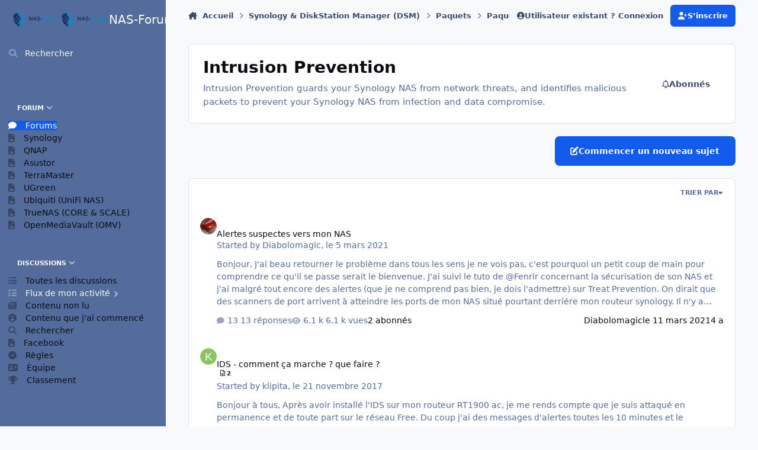

--- FILE ---
content_type: text/html;charset=UTF-8
request_url: https://www.nas-forum.com/forum/forum/318-intrusion-prevention/
body_size: 20724
content:
<!DOCTYPE html>
<html lang="" dir="ltr" 

data-ips-path="/forum/forum/318-intrusion-prevention/"
data-ips-scheme='system'
data-ips-scheme-active='system'
data-ips-scheme-default='system'
data-ips-theme="6"
data-ips-scheme-toggle="true"


    data-ips-guest


data-ips-theme-setting-change-scheme='1'
data-ips-theme-setting-link-panels='1'
data-ips-theme-setting-nav-bar-icons='0'
data-ips-theme-setting-mobile-icons-location='footer'
data-ips-theme-setting-mobile-footer-labels='1'
data-ips-theme-setting-sticky-sidebar='1'
data-ips-theme-setting-flip-sidebar='0'

data-ips-layout='side'



>
	<head data-ips-hook="head">
		<meta charset="utf-8">
		<title data-ips-hook="title">Intrusion Prevention - NAS-Forum</title>
		
		
		
		

	
	<script>(() => document.documentElement.setAttribute('data-ips-scheme', (window.matchMedia('(prefers-color-scheme:dark)').matches) ? 'dark':'light'))();</script>

		


	<script>
		(() => {
			function getCookie(n) {
				let v = `; ${document.cookie}`, parts = v.split(`; ${n}=`);
				if (parts.length === 2) return parts.pop().split(';').shift();
			}
			
				const c = getCookie('ips4_cookie_consent');
				if(!c) return;
			
			const s = getCookie('ips4_scheme_preference');
			if(!s || s === document.documentElement.getAttribute("data-ips-scheme-active")) return;
			if(s === "system"){
				document.documentElement.setAttribute('data-ips-scheme',(window.matchMedia('(prefers-color-scheme:dark)').matches)?'dark':'light');
			} else {
				document.documentElement.setAttribute("data-ips-scheme",s);
			}
			document.documentElement.setAttribute("data-ips-scheme-active",s);
		})();
	</script>

		
		
		
		
		


	<!--!Font Awesome Free 6 by @fontawesome - https://fontawesome.com License - https://fontawesome.com/license/free Copyright 2024 Fonticons, Inc.-->
	<link rel='stylesheet' href='//www.nas-forum.com/forum/applications/core/interface/static/fontawesome/css/all.min.css?v=6.7.2'>



	<link rel='stylesheet' href='//www.nas-forum.com/forum/static/css/core_global_framework_framework.css?v=e10fec4abd1768563534'>

	<link rel='stylesheet' href='//www.nas-forum.com/forum/static/css/core_global_flags.css?v=e10fec4abd1768563534'>

	<link rel='stylesheet' href='//www.nas-forum.com/forum/static/css/core_front_core.css?v=e10fec4abd1768563534'>

	<link rel='stylesheet' href='//www.nas-forum.com/forum/static/css/forums_front_forums.css?v=e10fec4abd1768563534'>


<!-- Content Config CSS Properties -->
<style id="contentOptionsCSS">
    :root {
        --i-embed-max-width: 500px;
        --i-embed-default-width: 500px;
        --i-embed-media-max-width: 100%;
    }
</style>



	
	
	<style id="themeVariables">
		
			:root{

--light__i-secondary: hsl(220 33% 59%);
--light__i-secondary-relative-l: 54;
--set__logo-light: url('https://www.nas-forum.com/forum/uploads/set_resources_6/1247032427_6d538d11ecfced46f459ee300b5e80ec_Logonas-forum.com_8239e6.png');
--set__logo-dark: url('https://www.nas-forum.com/forum/uploads/set_resources_6/1915139884_6d538d11ecfced46f459ee300b5e80ec_Logonas-forum.com_ac27ec.png');
--light__i-navPanel--ba-co: var(--i-base-contrast_1);

}
		
	</style>

	
		<style id="themeCustomCSS">
			
		</style>
	

	


		



	<meta name="viewport" content="width=device-width, initial-scale=1, viewport-fit=cover">
	<meta name="apple-mobile-web-app-status-bar-style" content="black-translucent">
	
	
		
		
	
	
		<meta name="twitter:card" content="summary">
	
	
	
		
			
		
	
		
			
				
					<meta name="description" content="Intrusion Prevention guards your Synology NAS from network threats, and identifies malicious packets to prevent your Synology NAS from infection and data compromise.">
				
			
		
	
		
			
				
					<meta property="og:title" content="Intrusion Prevention">
				
			
		
	
		
			
				
					<meta property="og:description" content="Intrusion Prevention guards your Synology NAS from network threats, and identifies malicious packets to prevent your Synology NAS from infection and data compromise.">
				
			
		
	
		
			
				
					<meta property="og:url" content="https://www.nas-forum.com/forum/forum/318-intrusion-prevention/">
				
			
		
	
		
			
				
					<meta property="og:site_name" content="NAS-Forum">
				
			
		
	
		
			
				
			
		
	
		
			
				
					<meta name="keywords" content="NAS, serveur, Synology, stockage">
				
			
		
	
	
		
			<link rel="canonical" href="https://www.nas-forum.com/forum/forum/318-intrusion-prevention/">
		
	
	<link rel="alternate" type="application/rss+xml" title="NAS-Forum" href="https://www.nas-forum.com/forum/rss/1-nas-forum.xml/"><link rel="alternate" type="application/rss+xml" title="Intrusion Prevention derniers sujets" href="https://www.nas-forum.com/forum/forum/318-intrusion-prevention.xml/">
	
	
	
	<link rel="manifest" href="https://www.nas-forum.com/forum/manifest.webmanifest/">
	
		<meta name="theme-color" content="#000000">
	
	

	
	
		
	
		
	
		
	
		
			<link rel="apple-touch-icon" href="https://www.nas-forum.com/forum/uploads/monthly_2025_10/apple-touch-icon-180x180.png?v=1761218291">
		
	

	
	
		<meta name="apple-mobile-web-app-capable" content="yes">
		<meta name="mobile-web-app-capable" content="yes">
		
			
		
			
				
				
				<link rel="apple-touch-startup-image" media="screen and (device-width: 390px) and (device-height: 844px) and (-webkit-device-pixel-ratio: 3) and (orientation: portrait)" href="https://www.nas-forum.com/forum/uploads/monthly_2025_10/apple-startup-1170x2532.png?v=1761218291">
			
		
			
				
				
				<link rel="apple-touch-startup-image" media="screen and (device-width: 428px) and (device-height: 926px) and (-webkit-device-pixel-ratio: 3) and (orientation: portrait)" href="https://www.nas-forum.com/forum/uploads/monthly_2025_10/apple-startup-1284x2778.png?v=1761218291">
			
		
			
				
				
				<link rel="apple-touch-startup-image" media="screen and (device-width: 393px) and (device-height: 852px) and (-webkit-device-pixel-ratio: 3) and (orientation: portrait)" href="https://www.nas-forum.com/forum/uploads/monthly_2025_10/apple-startup-1179x2556.png?v=1761218291">
			
		
			
				
				
				<link rel="apple-touch-startup-image" media="screen and (device-width: 430px) and (device-height: 932px) and (-webkit-device-pixel-ratio: 3) and (orientation: portrait)" href="https://www.nas-forum.com/forum/uploads/monthly_2025_10/apple-startup-1290x2796.png?v=1761218291">
			
		
			
				
				
				<link rel="apple-touch-startup-image" media="screen and (device-width: 402px) and (device-height: 874px) and (-webkit-device-pixel-ratio: 3) and (orientation: portrait)" href="https://www.nas-forum.com/forum/uploads/monthly_2025_10/apple-startup-1206x2622.png?v=1761218291">
			
		
			
				
				
				<link rel="apple-touch-startup-image" media="screen and (device-width: 440px) and (device-height: 956px) and (-webkit-device-pixel-ratio: 3) and (orientation: portrait)" href="https://www.nas-forum.com/forum/uploads/monthly_2025_10/apple-startup-1320x2868.png?v=1761218291">
			
		
			
				
				
				<link rel="apple-touch-startup-image" media="screen and (device-width: 1024px) and (device-height: 1366px) and (-webkit-device-pixel-ratio: 2) and (orientation: portrait)" href="https://www.nas-forum.com/forum/uploads/monthly_2025_10/apple-startup-2048x2732.png?v=1761218291">
			
		
			
				
				
				<link rel="apple-touch-startup-image" media="screen and (device-width: 1024px) and (device-height: 1366px) and (-webkit-device-pixel-ratio: 2) and (orientation: landscape)" href="https://www.nas-forum.com/forum/uploads/monthly_2025_10/apple-startup-2732x2048.png?v=1761218291">
			
		
			
				
				
				<link rel="apple-touch-startup-image" media="screen and (device-width: 820px) and (device-height: 1180px) and (-webkit-device-pixel-ratio: 2) and (orientation: portrait)" href="https://www.nas-forum.com/forum/uploads/monthly_2025_10/apple-startup-1640x2360.png?v=1761218291">
			
		
			
				
				
				<link rel="apple-touch-startup-image" media="screen and (device-width: 820px) and (device-height: 1180px) and (-webkit-device-pixel-ratio: 2) and (orientation: landscape)" href="https://www.nas-forum.com/forum/uploads/monthly_2025_10/apple-startup-2360x1640.png?v=1761218291">
			
		
			
				
				
				<link rel="apple-touch-startup-image" media="screen and (device-width: 834px) and (device-height: 1194px) and (-webkit-device-pixel-ratio: 2) and (orientation: portrait)" href="https://www.nas-forum.com/forum/uploads/monthly_2025_10/apple-startup-1668x2388.png?v=1761218291">
			
		
			
				
				
				<link rel="apple-touch-startup-image" media="screen and (device-width: 834px) and (device-height: 1194px) and (-webkit-device-pixel-ratio: 2) and (orientation: landscape)" href="https://www.nas-forum.com/forum/uploads/monthly_2025_10/apple-startup-2388x1668.png?v=1761218291">
			
		
			
				
				
				<link rel="apple-touch-startup-image" media="screen and (device-width: 834px) and (device-height: 1112px) and (-webkit-device-pixel-ratio: 2) and (orientation: portrait)" href="https://www.nas-forum.com/forum/uploads/monthly_2025_10/apple-startup-1668x2224.png?v=1761218291">
			
		
			
				
				
				<link rel="apple-touch-startup-image" media="screen and (device-width: 834px) and (device-height: 1112px) and (-webkit-device-pixel-ratio: 2) and (orientation: landscape)" href="https://www.nas-forum.com/forum/uploads/monthly_2025_10/apple-startup-2224x1668.png?v=1761218291">
			
		
			
				
				
				<link rel="apple-touch-startup-image" media="screen and (device-width: 430px) and (device-height: 932px) and (-webkit-device-pixel-ratio: 2) and (orientation: portrait)" href="https://www.nas-forum.com/forum/uploads/monthly_2025_10/apple-startup-1488x2266.png?v=1761218291">
			
		
	


		

	
	<link rel='icon' href='https://www.nas-forum.com/forum/uploads/monthly_2015_10/favicon.ico.5d86fa0a5c36ab9e3a71affd2fe9eb6e.ico' type="image/x-icon">

	</head>
	<body data-ips-hook="body" class="ipsApp ipsApp_front " data-contentClass="IPS\forums\Forum" data-controller="core.front.core.app" data-pageApp="forums" data-pageLocation="front" data-pageModule="forums" data-pageController="forums" data-id="318" >
		<a href="#ipsLayout__main" class="ipsSkipToContent">Aller au contenu</a>
		
		
		

<i-pull-to-refresh aria-hidden="true">
	<div class="iPullToRefresh"></div>
</i-pull-to-refresh>
		


		
		<div class="ipsLayout" id="ipsLayout" data-ips-hook="layout">
			
				
					
<div class="ipsNavPanel" data-ips-hook="navigationPanel">
	
<a href="https://www.nas-forum.com/forum/" data-ips-hook="logo" class="ipsLogo ipsLogo--side" accesskey="1">
	
		

    
    
    
    <picture class='ipsLogo__image ipsLogo__image--light'>
        <source srcset="[data-uri]" media="(max-width: 979px)">
        <img src="https://www.nas-forum.com/forum/uploads/set_resources_6/1247032427_6d538d11ecfced46f459ee300b5e80ec_Logonas-forum.com_8239e6.png" width="320" height="120" alt='NAS-Forum' data-ips-theme-image='logo-light'>
    </picture>

		

    
    
    
    <picture class='ipsLogo__image ipsLogo__image--dark'>
        <source srcset="[data-uri]" media="(max-width: 979px)">
        <img src="https://www.nas-forum.com/forum/uploads/set_resources_6/1915139884_6d538d11ecfced46f459ee300b5e80ec_Logonas-forum.com_ac27ec.png" width="320" height="120" alt='NAS-Forum' data-ips-theme-image='logo-dark'>
    </picture>

	
  	<div class="ipsLogo__text">
		<span class="ipsLogo__name" data-ips-theme-text="set__i-logo-text">NAS-Forum</span>
		
			<span class="ipsLogo__slogan" data-ips-theme-text="set__i-logo-slogan"></span>
		
	</div>
</a>
	<nav class="ipsNavPanel__scroll" data-controller="core.front.core.navigationPanel">
		
<ul class="ipsNavPanel__nav" data-ips-hook="navigationColumn">
	
		<li>
			
			<div>
				<button class="ipsNavPanel__search" popovertarget="ipsSearchDialog" type="button"><span class="ipsNavPanel__icon" aria-hidden="true"><i class="fa-ips fa-ips--nav-panel"></i></span>Rechercher</button>
			</div>
		</li>
	
	

	
		
		
			
		
		<li aria-current="page"  data-navapp="core" data-ips-hook="navColumnItem">
			
			
				
					<button class="" aria-expanded="true"  aria-controls="elNavSecondary_1" data-ipscontrols type="button" data-action="collapseLinks">
						<span class="ipsNavPanel__icon" aria-hidden="true">
							
								<i class="fa-solid" style="--icon:'\f1c5'"></i>
							
						</span>
						<span>Forum</span>
						<i class="fa-solid fa-angle-down ipsNavPanel__toggle-list"></i>
					</button>
					<ul id="elNavSecondary_1" data-ips-hidden-animation="slide-fade" data-ips-hidden-event="ips:toggleSidePanelNav"  data-id="1">
						

	
		
		
			
		
		<li aria-current="page"  data-navapp="forums" data-ips-hook="navColumnItem">
			
			
				
					<a href="https://www.nas-forum.com/forum/"  data-navitem-id="3">
						<span class="ipsNavPanel__icon" aria-hidden="true">
							
								<i class="fa-solid" style="--icon:'\f075'"></i>
							
						</span>
						<span>Forums</span>
					</a>
				
			
		</li>
	

	
		
		
		<li  data-navapp="core" data-ips-hook="navColumnItem">
			
			
				
					<a href="https://www.nas-forum.com/forum/forum/369-synology-diskstation-manager-dsm/"  data-navitem-id="34">
						<span class="ipsNavPanel__icon" aria-hidden="true">
							
								<i class="fa-solid" style="--icon:'\f1c5'"></i>
							
						</span>
						<span>Synology</span>
					</a>
				
			
		</li>
	

	
		
		
		<li  data-navapp="core" data-ips-hook="navColumnItem">
			
			
				
					<a href="https://www.nas-forum.com/forum/forum/371-qnap/"  data-navitem-id="35">
						<span class="ipsNavPanel__icon" aria-hidden="true">
							
								<i class="fa-solid" style="--icon:'\f1c5'"></i>
							
						</span>
						<span>QNAP</span>
					</a>
				
			
		</li>
	

	
		
		
		<li  data-navapp="core" data-ips-hook="navColumnItem">
			
			
				
					<a href="https://www.nas-forum.com/forum/forum/372-asustor/"  data-navitem-id="36">
						<span class="ipsNavPanel__icon" aria-hidden="true">
							
								<i class="fa-solid" style="--icon:'\f1c5'"></i>
							
						</span>
						<span>Asustor</span>
					</a>
				
			
		</li>
	

	
		
		
		<li  data-navapp="core" data-ips-hook="navColumnItem">
			
			
				
					<a href="https://www.nas-forum.com/forum/forum/373-terramaster/"  data-navitem-id="37">
						<span class="ipsNavPanel__icon" aria-hidden="true">
							
								<i class="fa-solid" style="--icon:'\f1c5'"></i>
							
						</span>
						<span>TerraMaster</span>
					</a>
				
			
		</li>
	

	
		
		
		<li  data-navapp="core" data-ips-hook="navColumnItem">
			
			
				
					<a href="https://www.nas-forum.com/forum/forum/410-ugreen/"  data-navitem-id="38">
						<span class="ipsNavPanel__icon" aria-hidden="true">
							
								<i class="fa-solid" style="--icon:'\f1c5'"></i>
							
						</span>
						<span>UGreen</span>
					</a>
				
			
		</li>
	

	
		
		
		<li  data-navapp="core" data-ips-hook="navColumnItem">
			
			
				
					<a href="https://www.nas-forum.com/forum/forum/417-ubiquiti-unifi-nas/"  data-navitem-id="42">
						<span class="ipsNavPanel__icon" aria-hidden="true">
							
								<i class="fa-solid" style="--icon:'\f1c5'"></i>
							
						</span>
						<span>Ubiquiti (UniFi NAS)</span>
					</a>
				
			
		</li>
	

	
		
		
		<li  data-navapp="core" data-ips-hook="navColumnItem">
			
			
				
					<a href="https://www.nas-forum.com/forum/forum/374-truenas-core-scale/"  data-navitem-id="39">
						<span class="ipsNavPanel__icon" aria-hidden="true">
							
								<i class="fa-solid" style="--icon:'\f1c5'"></i>
							
						</span>
						<span>TrueNAS (CORE & SCALE)</span>
					</a>
				
			
		</li>
	

	
		
		
		<li  data-navapp="core" data-ips-hook="navColumnItem">
			
			
				
					<a href="https://www.nas-forum.com/forum/forum/375-openmediavault-omv/"  data-navitem-id="40">
						<span class="ipsNavPanel__icon" aria-hidden="true">
							
								<i class="fa-solid" style="--icon:'\f1c5'"></i>
							
						</span>
						<span>OpenMediaVault (OMV)</span>
					</a>
				
			
		</li>
	

					</ul>
				
			
		</li>
	

	
		
		
		<li  data-navapp="core" data-ips-hook="navColumnItem">
			
			
				
					<button class="" aria-expanded="true"  aria-controls="elNavSecondary_2" data-ipscontrols type="button" data-action="collapseLinks">
						<span class="ipsNavPanel__icon" aria-hidden="true">
							
								<i class="fa-solid" style="--icon:'\f1c5'"></i>
							
						</span>
						<span>Discussions</span>
						<i class="fa-solid fa-angle-down ipsNavPanel__toggle-list"></i>
					</button>
					<ul id="elNavSecondary_2" data-ips-hidden-animation="slide-fade" data-ips-hidden-event="ips:toggleSidePanelNav"  data-id="2">
						

	
		
		
		<li  data-navapp="core" data-ips-hook="navColumnItem">
			
			
				
					<a href="https://www.nas-forum.com/forum/discover/"  data-navitem-id="11">
						<span class="ipsNavPanel__icon" aria-hidden="true">
							
								<i class="fa-solid" style="--icon:'\f0ca'"></i>
							
						</span>
						<span>Toutes les discussions</span>
					</a>
				
			
		</li>
	

	
		
		
		<li  data-navapp="core" data-ips-hook="navColumnItem">
			
			
				<button class="" aria-expanded="false"  aria-controls="elNavSecondary_12" data-ipscontrols type="button" data-action="collapseLinks">
					<span class="ipsNavPanel__icon" aria-hidden="true">
						
							<i class="fa-solid" style="--icon:'\f0ae'"></i>
						
					</span>
					<span>Flux de mon activité</span>
					<i class="fa-solid fa-angle-down ipsNavPanel__toggle-list"></i>
				</button>
				<ul id="elNavSecondary_12" data-ips-hidden-animation="slide-fade" data-ips-hidden-event="ips:toggleSidePanelNav" hidden data-id="12">
					

	
		
			<li data-streamid='73'>
				<a href='https://www.nas-forum.com/forum/discover/73/' >
					<span class="ipsNavPanel__icon" aria-hidden="true">
					    
						    <i class="fa-solid" style="--icon:'\f4fd'"></i>
						
					</span>
					<span>Toute l'activité</span>
				</a>
			</li>
		
	

				</ul>
			
		</li>
	

	
		
		
		<li  data-navapp="core" data-ips-hook="navColumnItem">
			
			
				
					<a href="https://www.nas-forum.com/forum/discover/unread/"  data-navitem-id="13">
						<span class="ipsNavPanel__icon" aria-hidden="true">
							
								<i class="fa-solid" style="--icon:'\f1ea'"></i>
							
						</span>
						<span>Contenu non lu</span>
					</a>
				
			
		</li>
	

	
		
		
		<li  data-navapp="core" data-ips-hook="navColumnItem">
			
			
				
					<a href="https://www.nas-forum.com/forum/discover/content-started/"  data-navitem-id="14">
						<span class="ipsNavPanel__icon" aria-hidden="true">
							
								<i class="fa-solid" style="--icon:'\f2bd'"></i>
							
						</span>
						<span>Contenu que j'ai commencé</span>
					</a>
				
			
		</li>
	

	
		
		
		<li  data-navapp="core" data-ips-hook="navColumnItem">
			
			
				
					<a href="https://www.nas-forum.com/forum/search/"  data-navitem-id="15">
						<span class="ipsNavPanel__icon" aria-hidden="true">
							
								<i class="fa-solid" style="--icon:'\f002'"></i>
							
						</span>
						<span>Rechercher</span>
					</a>
				
			
		</li>
	

					</ul>
				
			
		</li>
	

	
		
		
		<li  data-navapp="core" data-ips-hook="navColumnItem">
			
			
				
					<a href="https://www.facebook.com/groups/22564927171/"  data-navitem-id="16">
						<span class="ipsNavPanel__icon" aria-hidden="true">
							
								<i class="fa-solid" style="--icon:'\f1c5'"></i>
							
						</span>
						<span>Facebook</span>
					</a>
				
			
		</li>
	

	
		
		
		<li  data-navapp="core" data-ips-hook="navColumnItem">
			
			
				
					<a href="https://www.nas-forum.com/forum/guidelines/"  data-navitem-id="8">
						<span class="ipsNavPanel__icon" aria-hidden="true">
							
								<i class="fa-solid" style="--icon:'\f058'"></i>
							
						</span>
						<span>Règles</span>
					</a>
				
			
		</li>
	

	
		
		
		<li  data-navapp="core" data-ips-hook="navColumnItem">
			
			
				
					<a href="https://www.nas-forum.com/forum/staff/"  data-navitem-id="30">
						<span class="ipsNavPanel__icon" aria-hidden="true">
							
								<i class="fa-solid" style="--icon:'\f2bb'"></i>
							
						</span>
						<span>Équipe</span>
					</a>
				
			
		</li>
	

	
		
		
		<li  data-navapp="core" data-ips-hook="navColumnItem">
			
			
				
					<a href="https://www.nas-forum.com/forum/leaderboard/"  data-navitem-id="41">
						<span class="ipsNavPanel__icon" aria-hidden="true">
							
								<i class="fa-solid" style="--icon:'\f091'"></i>
							
						</span>
						<span>Classement</span>
					</a>
				
			
		</li>
	

</ul>
	</nav>
</div>

<script>
	(() => {
		const pos = sessionStorage.getItem('navigationPanelScroll');
		if(!pos) return;
		document.querySelector('[data-controller="core.front.core.navigationPanel"]').scrollTop = pos;
	})();
</script>
				
			
			<div class="ipsLayout__app" data-ips-hook="app">
				
				<div data-ips-hook="mobileHeader" class="ipsMobileHeader ipsResponsive_header--mobile">
					
<a href="https://www.nas-forum.com/forum/" data-ips-hook="logo" class="ipsLogo ipsLogo--mobile" accesskey="1">
	
		

		

	
  	<div class="ipsLogo__text">
		<span class="ipsLogo__name" data-ips-theme-text="set__i-logo-text">NAS-Forum</span>
		
			<span class="ipsLogo__slogan" data-ips-theme-text="set__i-logo-slogan"></span>
		
	</div>
</a>
					
<ul data-ips-hook="mobileNavHeader" class="ipsMobileNavIcons ipsResponsive_header--mobile">
	
		<li data-el="guest">
			<button type="button" class="ipsMobileNavIcons__button ipsMobileNavIcons__button--primary" aria-controls="ipsOffCanvas--guest" aria-expanded="false" data-ipscontrols>
				<span>Se connecter</span>
			</button>
		</li>
	
	
	
		
	
    
	
	
</ul>
				</div>
				
				


				
					
<nav class="ipsBreadcrumb ipsBreadcrumb--mobile ipsResponsive_header--mobile" aria-label="Breadcrumbs" >
	<ol itemscope itemtype="https://schema.org/BreadcrumbList" class="ipsBreadcrumb__list">
		<li itemprop="itemListElement" itemscope itemtype="https://schema.org/ListItem">
			<a title="Accueil" href="https://www.nas-forum.com/forum/" itemprop="item">
				<i class="fa-solid fa-house-chimney"></i> <span itemprop="name">Accueil</span>
			</a>
			<meta itemprop="position" content="1">
		</li>
		
		
		
			
				<li itemprop="itemListElement" itemscope itemtype="https://schema.org/ListItem">
					<a href="https://www.nas-forum.com/forum/forum/369-synology-diskstation-manager-dsm/" itemprop="item">
						<span itemprop="name">Synology &amp; DiskStation Manager (DSM) </span>
					</a>
					<meta itemprop="position" content="2">
				</li>
			
			
		
			
				<li itemprop="itemListElement" itemscope itemtype="https://schema.org/ListItem">
					<a href="https://www.nas-forum.com/forum/forum/198-paquets/" itemprop="item">
						<span itemprop="name">Paquets </span>
					</a>
					<meta itemprop="position" content="3">
				</li>
			
			
		
			
				<li itemprop="itemListElement" itemscope itemtype="https://schema.org/ListItem">
					<a href="https://www.nas-forum.com/forum/forum/349-paquets-officiels-synology/" itemprop="item">
						<span itemprop="name">Paquets Officiels Synology </span>
					</a>
					<meta itemprop="position" content="4">
				</li>
			
			
		
			
				<li aria-current="location" itemprop="itemListElement" itemscope itemtype="https://schema.org/ListItem">
					<span itemprop="name">Intrusion Prevention</span>
					<meta itemprop="position" content="5">
				</li>
			
			
		
	</ol>
	<ul class="ipsBreadcrumb__feed" data-ips-hook="feed">
		
		<li >
			<a data-action="defaultStream" href="https://www.nas-forum.com/forum/discover/73/" ><i class="fa-regular fa-file-lines"></i> <span data-role="defaultStreamName">Toute l&#039;activité</span></a>
		</li>
	</ul>
</nav>
				
				
					
						<div class="ipsNavPanelBreadcrumbs ipsResponsive_header--desktop" data-ips-hook="navPanelBreadcrumbs">
							<div class="ipsWidth ipsHeader__align">
								
<nav class="ipsBreadcrumb ipsBreadcrumb--top " aria-label="Breadcrumbs" >
	<ol itemscope itemtype="https://schema.org/BreadcrumbList" class="ipsBreadcrumb__list">
		<li itemprop="itemListElement" itemscope itemtype="https://schema.org/ListItem">
			<a title="Accueil" href="https://www.nas-forum.com/forum/" itemprop="item">
				<i class="fa-solid fa-house-chimney"></i> <span itemprop="name">Accueil</span>
			</a>
			<meta itemprop="position" content="1">
		</li>
		
		
		
			
				<li itemprop="itemListElement" itemscope itemtype="https://schema.org/ListItem">
					<a href="https://www.nas-forum.com/forum/forum/369-synology-diskstation-manager-dsm/" itemprop="item">
						<span itemprop="name">Synology &amp; DiskStation Manager (DSM) </span>
					</a>
					<meta itemprop="position" content="2">
				</li>
			
			
		
			
				<li itemprop="itemListElement" itemscope itemtype="https://schema.org/ListItem">
					<a href="https://www.nas-forum.com/forum/forum/198-paquets/" itemprop="item">
						<span itemprop="name">Paquets </span>
					</a>
					<meta itemprop="position" content="3">
				</li>
			
			
		
			
				<li itemprop="itemListElement" itemscope itemtype="https://schema.org/ListItem">
					<a href="https://www.nas-forum.com/forum/forum/349-paquets-officiels-synology/" itemprop="item">
						<span itemprop="name">Paquets Officiels Synology </span>
					</a>
					<meta itemprop="position" content="4">
				</li>
			
			
		
			
				<li aria-current="location" itemprop="itemListElement" itemscope itemtype="https://schema.org/ListItem">
					<span itemprop="name">Intrusion Prevention</span>
					<meta itemprop="position" content="5">
				</li>
			
			
		
	</ol>
	<ul class="ipsBreadcrumb__feed" data-ips-hook="feed">
		
		<li >
			<a data-action="defaultStream" href="https://www.nas-forum.com/forum/discover/73/" ><i class="fa-regular fa-file-lines"></i> <span data-role="defaultStreamName">Toute l&#039;activité</span></a>
		</li>
	</ul>
</nav>
								

	<ul id="elUserNav" data-ips-hook="userBarGuest" class="ipsUserNav ipsUserNav--guest">
        
		
        
        
        
            
            <li id="elSignInLink" data-el="sign-in">
                <button type="button" id="elUserSignIn" popovertarget="elUserSignIn_menu" class="ipsUserNav__link">
                	<i class="fa-solid fa-circle-user"></i>
                	<span class="ipsUserNav__text">Utilisateur existant ? Connexion</span>
                </button>                
                
<i-dropdown popover id="elUserSignIn_menu">
	<div class="iDropdown">
		<form accept-charset='utf-8' method='post' action='https://www.nas-forum.com/forum/login/'>
			<input type="hidden" name="csrfKey" value="e650272738073322d5b4d3646777c1b5">
			<input type="hidden" name="ref" value="aHR0cHM6Ly93d3cubmFzLWZvcnVtLmNvbS9mb3J1bS9mb3J1bS8zMTgtaW50cnVzaW9uLXByZXZlbnRpb24v">
			<div data-role="loginForm">
				
				
				
					<div class='ipsColumns ipsColumns--lines'>
						<div class='ipsColumns__primary' id='elUserSignIn_internal'>
							
<div class="">
	<h4 class="ipsTitle ipsTitle--h3 i-padding_2 i-padding-bottom_0 i-color_hard">Connexion</h4>
	<ul class='ipsForm ipsForm--vertical ipsForm--login-popup'>
		<li class="ipsFieldRow ipsFieldRow--noLabel ipsFieldRow--fullWidth">
			<label class="ipsFieldRow__label" for="login_popup_email">Adresse de courriel</label>
			<div class="ipsFieldRow__content">
                <input type="email" class='ipsInput ipsInput--text' placeholder="Adresse de courriel" name="auth" autocomplete="email" id='login_popup_email'>
			</div>
		</li>
		<li class="ipsFieldRow ipsFieldRow--noLabel ipsFieldRow--fullWidth">
			<label class="ipsFieldRow__label" for="login_popup_password">Mot de passe</label>
			<div class="ipsFieldRow__content">
				<input type="password" class='ipsInput ipsInput--text' placeholder="Mot de passe" name="password" autocomplete="current-password" id='login_popup_password'>
			</div>
		</li>
		<li class="ipsFieldRow ipsFieldRow--checkbox">
			<input type="checkbox" name="remember_me" id="remember_me_checkbox_popup" value="1" checked class="ipsInput ipsInput--toggle">
			<div class="ipsFieldRow__content">
				<label class="ipsFieldRow__label" for="remember_me_checkbox_popup">Se souvenir de moi</label>
				<div class="ipsFieldRow__desc">Non recommandé sur les ordinateurs partagés</div>
			</div>
		</li>
		<li class="ipsSubmitRow">
			<button type="submit" name="_processLogin" value="usernamepassword" class="ipsButton ipsButton--primary i-width_100p">Connexion</button>
			
				<p class="i-color_soft i-link-color_inherit i-font-weight_500 i-font-size_-1 i-margin-top_2">
					
						<a href='https://www.nas-forum.com/forum/lostpassword/' data-ipsDialog data-ipsDialog-title='Mot de passe oublié ?'>
					
					Mot de passe oublié ?</a>
				</p>
			
		</li>
	</ul>
</div>
						</div>
						<div class='ipsColumns__secondary i-basis_280'>
							<div id='elUserSignIn_external'>
								<p class='ipsTitle ipsTitle--h3 i-padding_2 i-padding-bottom_0 i-color_soft'>Ou connectez-vous avec l’un de ces services</p>
								<div class='i-grid i-gap_2 i-padding_2'>
									
										<div>
											

<button type="submit" name="_processLogin" value="8" class='ipsSocial ipsSocial--google' style="background-color: #4285F4">
	
		<span class='ipsSocial__icon'>
			
				
					<svg xmlns="http://www.w3.org/2000/svg" viewBox="0 0 488 512"><path d="M488 261.8C488 403.3 391.1 504 248 504 110.8 504 0 393.2 0 256S110.8 8 248 8c66.8 0 123 24.5 166.3 64.9l-67.5 64.9C258.5 52.6 94.3 116.6 94.3 256c0 86.5 69.1 156.6 153.7 156.6 98.2 0 135-70.4 140.8-106.9H248v-85.3h236.1c2.3 12.7 3.9 24.9 3.9 41.4z"/></svg>
				
			
		</span>
		<span class='ipsSocial__text'>Se connecter avec Google</span>
	
</button>
										</div>
									
								</div>
							</div>
						</div>
					</div>
				
			</div>
		</form>
	</div>
</i-dropdown>
            </li>
            
        
		
			<li data-el="sign-up">
				
					<a href="https://www.nas-forum.com/forum/register/" class="ipsUserNav__link ipsUserNav__link--sign-up" data-ipsdialog data-ipsdialog-size="narrow" data-ipsdialog-title="S’inscrire"  id="elRegisterButton">
						<i class="fa-solid fa-user-plus"></i>
						<span class="ipsUserNav__text">S’inscrire</span>
					</a>
				
			</li>
		
		
	</ul>

							</div>
						</div>
					
				
				<main data-ips-hook="main" class="ipsLayout__main" id="ipsLayout__main" tabindex="-1">
					<div class="ipsWidth ipsWidth--main-content">
						<div class="ipsContentWrap">
							
							

							<div class="ipsLayout__columns">
								<section data-ips-hook="primaryColumn" class="ipsLayout__primary-column">
									
									
									
                                    
									

	





    
    

									






	
	<header class="ipsPageHeader ipsBox ipsPull ipsPageHeader--topic-list " >
		<div class="ipsPageHeader__row">
			<div data-ips-hook="header" class="ipsPageHeader__primary">
				<h1 data-ips-hook="title" class="ipsPageHeader__title">Intrusion Prevention</h1>
				
					



<div class='ipsRichText ipsPageHeader__desc' data-controller='core.front.core.lightboxedImages' ><p>
	Intrusion Prevention guards your Synology NAS from network threats, and identifies malicious packets to prevent your Synology NAS from infection and data compromise.
</p></div>

				
				
			</div>
			
				<ul class="ipsButtons">
					
					<li>

<div data-followApp='forums' data-followArea='forum' data-followID='318' data-controller='core.front.core.followButton'>
	

	<a data-ips-hook="guest" href="https://www.nas-forum.com/forum/login/" rel="nofollow" class="ipsButton ipsButton--follow" data-role="followButton" data-ipstooltip title="Connectez-vous pour activer le suivi">
		<span>
			<i class="fa-regular fa-bell"></i>
			<span class="ipsButton__label">Abonnés</span>
		</span>
		
	</a>

</div></li>
				</ul>
			
		</div>
		
		
	</header>
	

<div data-controller="forums.front.forum.forumPage">
	
<ul data-ips-hook="buttons" class="ipsButtons ipsButtons--main i-margin-block_block">
	
		<li>
			<a class="ipsButton ipsButton--primary" href="https://www.nas-forum.com/forum/forum/318-intrusion-prevention/?do=add" title="Commencer un nouveau sujet dans ce forum" rel="nofollow noindex"><i class="fa-solid fa-pen-to-square"></i><span>Commencer un nouveau sujet</span></a>
		</li>
	
</ul>
	
<div data-ips-hook="topicListTable" class="ipsBox ipsBox--forumsTable ipsPull" data-baseurl="https://www.nas-forum.com/forum/forum/318-intrusion-prevention/" data-resort="listResort" data-tableid="topics"  data-controller="core.global.core.table">
	
		<h2 hidden>6 sujets dans ce forum</h2>
	

	
		<div class="ipsButtonBar ipsButtonBar--top">
			<div data-role="tablePagination" class="ipsButtonBar__pagination" hidden>
				


			</div>
			<div class="ipsButtonBar__end">
				<ul class="ipsDataFilters">
					
					
						<li data-ips-hook="sortOptions">
							<button class="ipsDataFilters__button" type="button" popovertarget="elSortByMenu_09c645ba785ef4bf2ab7cf842231c24f_menu" data-role="sortButton"><span>Trier par</span><i class="fa-solid fa-caret-down"></i></button>
							<i-dropdown id="elSortByMenu_09c645ba785ef4bf2ab7cf842231c24f_menu" popover data-i-dropdown-selectable="radio">
								<div class="iDropdown">
									<ul class="iDropdown__items">
										
										
											<li><a href="https://www.nas-forum.com/forum/forum/318-intrusion-prevention/?sortby=last_post&amp;sortdirection=desc" rel="nofollow" aria-selected="true"  data-ipsmenuvalue="last_post" data-sortdirection="desc"><i class="iDropdown__input"></i>Récemment mis à jour</a></li>
										
											<li><a href="https://www.nas-forum.com/forum/forum/318-intrusion-prevention/?sortby=title&amp;sortdirection=asc" rel="nofollow"  data-ipsmenuvalue="title" data-sortdirection="asc"><i class="iDropdown__input"></i>Titre</a></li>
										
											<li><a href="https://www.nas-forum.com/forum/forum/318-intrusion-prevention/?sortby=start_date&amp;sortdirection=desc" rel="nofollow"  data-ipsmenuvalue="start_date" data-sortdirection="desc"><i class="iDropdown__input"></i>Date de création</a></li>
										
											<li><a href="https://www.nas-forum.com/forum/forum/318-intrusion-prevention/?sortby=views&amp;sortdirection=desc" rel="nofollow"  data-ipsmenuvalue="views" data-sortdirection="desc"><i class="iDropdown__input"></i>Nombre de visualisations</a></li>
										
											<li><a href="https://www.nas-forum.com/forum/forum/318-intrusion-prevention/?sortby=helpful_count&amp;sortdirection=desc" rel="nofollow"  data-ipsmenuvalue="helpful_count" data-sortdirection="desc"><i class="iDropdown__input"></i>Most Helpful</a></li>
										
											<li><a href="https://www.nas-forum.com/forum/forum/318-intrusion-prevention/?sortby=posts&amp;sortdirection=desc" rel="nofollow"  data-ipsmenuvalue="posts" data-sortdirection="desc"><i class="iDropdown__input"></i>Nombre de réponses</a></li>
										
										
											<li>
												<a href="https://www.nas-forum.com/forum/forum/318-intrusion-prevention/?advancedSearchForm=1&amp;sortby=forums_topics.last_post&amp;sortdirection=DESC" rel="nofollow" data-ipsdialog data-ipsdialog-title="Tri personnalisé"  data-i-dropdown-noselect><i class="iDropdown__input"></i>Personnalisé</a>
											</li>
										
									</ul>
								</div>
							</i-dropdown>
						</li>
					
					
					
				</ul>
			</div>			
		</div>
	
	
		
			<i-data>
				<ol class="ipsData ipsData--snippet ipsData--snippet-topic-list ipsData--topic-list " id="elTable_09c645ba785ef4bf2ab7cf842231c24f" data-role="tableRows">
					


	
	

	
	

	
	

	
	

	
	

	
	


	
	
		
		
		
		
			<li data-ips-hook="topicRow"  class="ipsData__item ipsData__item--snippet    " data-rowid="69615"  data-ips-read >
				<a href="https://www.nas-forum.com/forum/topic/69615-alertes-suspectes-vers-mon-nas/" class="ipsLinkPanel" aria-hidden="true" tabindex="-1"><span>Alertes suspectes vers mon NAS</span></a>
				<div class="ipsData__icon">
					


	<a data-ips-hook="userPhotoWithUrl" href="https://www.nas-forum.com/forum/profile/73220-diabolomagic/" rel="nofollow" data-ipshover data-ipshover-width="370" data-ipshover-target="https://www.nas-forum.com/forum/profile/73220-diabolomagic/?do=hovercard"  class="ipsUserPhoto ipsUserPhoto--fluid" title="Aller sur le profil de Diabolomagic" data-group="3" aria-hidden="true" tabindex="-1">
		<img src="https://www.nas-forum.com/forum/uploads/monthly_2021_02/Computex_KV_4K_3840x2160.thumb.jpg.63fdd5f6b8eb4ebb7fc264c5e1f649a6.jpg" alt="Diabolomagic" loading="lazy">
	</a>

				</div>
				<div class="ipsData__content">
					<div class="ipsData__main">
						<div class="ipsColumns">
							<div class="ipsColumns__primary">
								<div class="ipsData__title">
									
									<div data-ips-hook="badges" class="ipsBadges">
									    
										
										
									</div>
									<h4 data-ips-hook="title">
										<a href="https://www.nas-forum.com/forum/topic/69615-alertes-suspectes-vers-mon-nas/" title="Alertes suspectes vers mon NAS "  data-ipshover data-ipshover-target="https://www.nas-forum.com/forum/topic/69615-alertes-suspectes-vers-mon-nas/?preview=1" data-ipshover-timeout="1.0" >
											<span>
												Alertes suspectes vers mon NAS
											</span>
										</a>
									</h4>
									
								</div>
								<div class="ipsData__meta"><!-- <a href="https://www.nas-forum.com/forum/forum/318-intrusion-prevention/">Intrusion Prevention</a> &middot; -->Started by 


<a href='https://www.nas-forum.com/forum/profile/73220-diabolomagic/' rel="nofollow" data-ipsHover data-ipsHover-width='370' data-ipsHover-target='https://www.nas-forum.com/forum/profile/73220-diabolomagic/?do=hovercard&amp;referrer=https%253A%252F%252Fwww.nas-forum.com%252Fforum%252Fforum%252F318-intrusion-prevention%252F' title="Aller sur le profil de Diabolomagic" class="ipsUsername" translate="no">Diabolomagic</a>, <time datetime='2021-03-05T14:54:22Z' title='03/05/21 14:54' data-short='4 a' class='ipsTime ipsTime--long'><span class='ipsTime__long'>le 5 mars 2021</span><span class='ipsTime__short'>4 a</span></time></div>
							</div>
							<div class="ipsColumns__secondary">
								
							</div>
						</div>
						
							<p class="ipsData__desc">Bonjour,
 


	J&#039;ai beau retourner le problème dans tous les sens je ne vois pas, c&#039;est pourquoi un petit coup de main pour comprendre ce qu&#039;il se passe serait le bienvenue. 
	J&#039;ai suivi le tuto de @Fenrir concernant la sécurisation de son NAS et j&#039;ai malgré tout encore des alertes (que je ne comprend pas bien, je dois l&#039;admettre) sur Treat Prevention.
 


	On dirait que des scanners de port arrivent à atteindre les ports de mon NAS situé pourtant derriére mon routeur synology. Il n&#039;y a pourtant qu&#039;avec le VPN ou le reverse proxy qu&#039;il est &quot;normalement&quot; possible de l&#039;atteindre.
 


	Concernant mes FW du NAS et ROUTEUR voici deux copies d&#039;écrans :
 


	NAS :
 


	
 


	ROUT&hellip;</p>
						
						<div class="ipsData__extra">
							<ul data-ips-hook="stats" class="ipsData__stats">
								<li>
									


<div class='ipsReactOverview
	
		ipsReactOverview--points
		ipsReactOverview--none
	
	'>
	
		<div class='i-text-align_center'>
			<span class='ipsReact_reactCountOnly i-text-align_center i-background_2 i-link-color_inherit'>
				
					0
				
			</span>
		</div>
		<p class='i-text-align_center'>
			Points de réputation
		</p>
	
</div>
								</li>
								
									<li  data-stattype="forums_comments" >
										<span class="ipsData__stats-icon" data-stat-value="13" aria-hidden="true" data-ipstooltip title="13  réponses"></span>
										<span class="ipsData__stats-label">13  réponses</span>
										
									</li>
								
									<li   data-stattype="num_views" >
										<span class="ipsData__stats-icon" data-stat-value="6.1&nbsp;k" aria-hidden="true" data-ipstooltip title="6.1&nbsp;k  vues"></span>
										<span class="ipsData__stats-label">6.1&nbsp;k  vues</span>
										
									</li>
								
								
									<li>
										<a href="https://www.nas-forum.com/forum/index.php?app=core&amp;module=system&amp;controller=notifications&amp;do=followers&amp;follow_app=forums&amp;follow_area=topic&amp;follow_id=69615" rel="nofollow" title="Afficher qui suit ceci" data-ipstooltip data-ipsdialog data-ipsdialog-size="narrow" data-ipsdialog-title="Qui suit ceci">2 abonnés</a>
									</li>
								
							</ul>
							<div data-ips-hook="latestPoster" class="ipsData__last">
								<div class="ipsData__last-text">
									<div class="ipsData__last-primary">
										
											


<a href='https://www.nas-forum.com/forum/profile/73220-diabolomagic/' rel="nofollow" data-ipsHover data-ipsHover-width='370' data-ipsHover-target='https://www.nas-forum.com/forum/profile/73220-diabolomagic/?do=hovercard&amp;referrer=https%253A%252F%252Fwww.nas-forum.com%252Fforum%252Fforum%252F318-intrusion-prevention%252F' title="Aller sur le profil de Diabolomagic" class="ipsUsername" translate="no">Diabolomagic</a>
										
									</div>
									<div class="ipsData__last-secondary">
										<a href="https://www.nas-forum.com/forum/topic/69615-alertes-suspectes-vers-mon-nas/" title="Aller au dernier message">
											<time datetime='2021-03-11T10:42:05Z' title='03/11/21 10:42' data-short='4 a' class='ipsTime ipsTime--long'><span class='ipsTime__long'>le 11 mars 2021</span><span class='ipsTime__short'>4 a</span></time>
										</a>
									</div>
								</div>
							</div>
						</div>
					</div>
				</div>
				
			</li>
		
	
		
		
		
		
			<li data-ips-hook="topicRow"  class="ipsData__item ipsData__item--snippet    " data-rowid="58158"  data-ips-read >
				<a href="https://www.nas-forum.com/forum/topic/58158-ids-comment-%C3%A7a-marche-que-faire/" class="ipsLinkPanel" aria-hidden="true" tabindex="-1"><span>IDS - comment ça marche ? que faire ?</span></a>
				<div class="ipsData__icon">
					


	<a data-ips-hook="userPhotoWithUrl" href="https://www.nas-forum.com/forum/profile/41731-klipita/" rel="nofollow" data-ipshover data-ipshover-width="370" data-ipshover-target="https://www.nas-forum.com/forum/profile/41731-klipita/?do=hovercard"  class="ipsUserPhoto ipsUserPhoto--fluid" title="Aller sur le profil de klipita" data-group="3" aria-hidden="true" tabindex="-1">
		<img src="data:image/svg+xml,%3Csvg%20xmlns%3D%22http%3A%2F%2Fwww.w3.org%2F2000%2Fsvg%22%20viewBox%3D%220%200%201024%201024%22%20style%3D%22background%3A%238bc462%22%3E%3Cg%3E%3Ctext%20text-anchor%3D%22middle%22%20dy%3D%22.35em%22%20x%3D%22512%22%20y%3D%22512%22%20fill%3D%22%23ffffff%22%20font-size%3D%22700%22%20font-family%3D%22-apple-system%2C%20BlinkMacSystemFont%2C%20Roboto%2C%20Helvetica%2C%20Arial%2C%20sans-serif%22%3EK%3C%2Ftext%3E%3C%2Fg%3E%3C%2Fsvg%3E" alt="klipita" loading="lazy">
	</a>

				</div>
				<div class="ipsData__content">
					<div class="ipsData__main">
						<div class="ipsColumns">
							<div class="ipsColumns__primary">
								<div class="ipsData__title">
									
									<div data-ips-hook="badges" class="ipsBadges">
									    
										
										
									</div>
									<h4 data-ips-hook="title">
										<a href="https://www.nas-forum.com/forum/topic/58158-ids-comment-%C3%A7a-marche-que-faire/" title="IDS - comment ça marche ? que faire ? "  data-ipshover data-ipshover-target="https://www.nas-forum.com/forum/topic/58158-ids-comment-%C3%A7a-marche-que-faire/?preview=1" data-ipshover-timeout="1.0" >
											<span>
												IDS - comment ça marche ? que faire ?
											</span>
										</a>
									</h4>
									
										

	<ul class="ipsMiniPagination" id='elPagination_b3ced14a9500587a58e29166b022a84f'>
		
			<li hidden><a href='https://www.nas-forum.com/forum/topic/58158-ids-comment-%C3%A7a-marche-que-faire/#comments' data-ipsTooltip title='Aller sur la page 1'>1</a></li>
		
			<li hidden><a href='https://www.nas-forum.com/forum/topic/58158-ids-comment-%C3%A7a-marche-que-faire/page/2/#comments' data-ipsTooltip title='Aller sur la page 2'>2</a></li>
		
		
		<li><a href='https://www.nas-forum.com/forum/topic/58158-ids-comment-%C3%A7a-marche-que-faire/page/2/#comments' data-ipsTooltip title='Dernière page'><span><i class="fa-regular fa-file-lines"></i> 2</span></a></li>
	</ul>

									
								</div>
								<div class="ipsData__meta"><!-- <a href="https://www.nas-forum.com/forum/forum/318-intrusion-prevention/">Intrusion Prevention</a> &middot; -->Started by 


<a href='https://www.nas-forum.com/forum/profile/41731-klipita/' rel="nofollow" data-ipsHover data-ipsHover-width='370' data-ipsHover-target='https://www.nas-forum.com/forum/profile/41731-klipita/?do=hovercard&amp;referrer=https%253A%252F%252Fwww.nas-forum.com%252Fforum%252Fforum%252F318-intrusion-prevention%252F' title="Aller sur le profil de klipita" class="ipsUsername" translate="no">klipita</a>, <time datetime='2017-11-21T13:56:51Z' title='11/21/17 13:56' data-short='8 a' class='ipsTime ipsTime--long'><span class='ipsTime__long'>le 21 novembre 2017</span><span class='ipsTime__short'>8 a</span></time></div>
							</div>
							<div class="ipsColumns__secondary">
								
							</div>
						</div>
						
							<p class="ipsData__desc">Bonjour à tous, 
 


	Après avoir installé l&#039;IDS sur mon routeur RT1900 ac, je me rends compte que je suis attaqué en permanence et de toute part sur le réseau Free. 
	Du coup j&#039;ai des messages d&#039;alertes toutes les 10 minutes et le compteur de menace en Low, médium, High est en train d&#039;exploser. 
 



		Que puis-je faire pour réduire tout ça ? 
	
	
		Y a-t-il possibilité de réduire ces attaques un au minimum  ?
	


	Je suis un peu dubitatif. 
 



		L&#039;Ids ne servirait qu&#039;à prévenir de la menace rien de plus ...? 
	
	
		Même en cochant l&#039;option DROP les menaces, quel est son efficacité exactement ? 
	
	
		Est-ce que quelqu&#039;un connaît ce paquet ?  
	


	Bonne journée tout l&hellip;</p>
						
						<div class="ipsData__extra">
							<ul data-ips-hook="stats" class="ipsData__stats">
								<li>
									


<div class='ipsReactOverview
	
		ipsReactOverview--points
		
	
	'>
	
		<div class='i-text-align_center'>
			<span class='ipsReact_reactCountOnly i-text-align_center i-background_positive i-link-color_inherit'>
				
					1
				
			</span>
		</div>
		<p class='i-text-align_center'>
			Points de réputation
		</p>
	
</div>
								</li>
								
									<li  data-stattype="forums_comments" >
										<span class="ipsData__stats-icon" data-stat-value="39" aria-hidden="true" data-ipstooltip title="39  réponses"></span>
										<span class="ipsData__stats-label">39  réponses</span>
										
									</li>
								
									<li   data-stattype="num_views" >
										<span class="ipsData__stats-icon" data-stat-value="13.9&nbsp;k" aria-hidden="true" data-ipstooltip title="13.9&nbsp;k  vues"></span>
										<span class="ipsData__stats-label">13.9&nbsp;k  vues</span>
										
									</li>
								
								
							</ul>
							<div data-ips-hook="latestPoster" class="ipsData__last">
								<div class="ipsData__last-text">
									<div class="ipsData__last-primary">
										
											


<a href='https://www.nas-forum.com/forum/profile/16558-unpixel/' rel="nofollow" data-ipsHover data-ipsHover-width='370' data-ipsHover-target='https://www.nas-forum.com/forum/profile/16558-unpixel/?do=hovercard&amp;referrer=https%253A%252F%252Fwww.nas-forum.com%252Fforum%252Fforum%252F318-intrusion-prevention%252F' title="Aller sur le profil de unPixel" class="ipsUsername" translate="no">unPixel</a>
										
									</div>
									<div class="ipsData__last-secondary">
										<a href="https://www.nas-forum.com/forum/topic/58158-ids-comment-%C3%A7a-marche-que-faire/" title="Aller au dernier message">
											<time datetime='2019-09-18T07:50:05Z' title='09/18/19 07:50' data-short='6 a' class='ipsTime ipsTime--long'><span class='ipsTime__long'>le 18 septembre 2019</span><span class='ipsTime__short'>6 a</span></time>
										</a>
									</div>
								</div>
							</div>
						</div>
					</div>
				</div>
				
			</li>
		
	
		
		
		
		
			<li data-ips-hook="topicRow"  class="ipsData__item ipsData__item--snippet    " data-rowid="61140"  data-ips-read >
				<a href="https://www.nas-forum.com/forum/topic/61140-%C3%A9v%C3%A9nement-lets-encrypt-douteux/" class="ipsLinkPanel" aria-hidden="true" tabindex="-1"><span>Événement Let&#039;s Encrypt douteux...</span></a>
				<div class="ipsData__icon">
					


	<a data-ips-hook="userPhotoWithUrl" href="https://www.nas-forum.com/forum/profile/72840-litsip/" rel="nofollow" data-ipshover data-ipshover-width="370" data-ipshover-target="https://www.nas-forum.com/forum/profile/72840-litsip/?do=hovercard"  class="ipsUserPhoto ipsUserPhoto--fluid" title="Aller sur le profil de Litsip" data-group="3" aria-hidden="true" tabindex="-1">
		<img src="https://www.nas-forum.com/forum/uploads/monthly_2017_10/fe41c465e6d794cd7cba76ac4c2df114.thumb.jpeg.f68bbbe30914289a5dcf66615b87185d.jpeg" alt="Litsip" loading="lazy">
	</a>

				</div>
				<div class="ipsData__content">
					<div class="ipsData__main">
						<div class="ipsColumns">
							<div class="ipsColumns__primary">
								<div class="ipsData__title">
									
									<div data-ips-hook="badges" class="ipsBadges">
									    
										
										
									</div>
									<h4 data-ips-hook="title">
										<a href="https://www.nas-forum.com/forum/topic/61140-%C3%A9v%C3%A9nement-lets-encrypt-douteux/" title="Événement Let&#039;s Encrypt douteux... "  data-ipshover data-ipshover-target="https://www.nas-forum.com/forum/topic/61140-%C3%A9v%C3%A9nement-lets-encrypt-douteux/?preview=1" data-ipshover-timeout="1.0" >
											<span>
												Événement Let&#039;s Encrypt douteux...
											</span>
										</a>
									</h4>
									
								</div>
								<div class="ipsData__meta"><!-- <a href="https://www.nas-forum.com/forum/forum/318-intrusion-prevention/">Intrusion Prevention</a> &middot; -->Started by 


<a href='https://www.nas-forum.com/forum/profile/72840-litsip/' rel="nofollow" data-ipsHover data-ipsHover-width='370' data-ipsHover-target='https://www.nas-forum.com/forum/profile/72840-litsip/?do=hovercard&amp;referrer=https%253A%252F%252Fwww.nas-forum.com%252Fforum%252Fforum%252F318-intrusion-prevention%252F' title="Aller sur le profil de Litsip" class="ipsUsername" translate="no">Litsip</a>, <time datetime='2018-10-09T14:49:39Z' title='10/09/18 14:49' data-short='7 a' class='ipsTime ipsTime--long'><span class='ipsTime__long'>le 9 octobre 2018</span><span class='ipsTime__short'>7 a</span></time></div>
							</div>
							<div class="ipsColumns__secondary">
								
							</div>
						</div>
						
							<p class="ipsData__desc">Bonjour à tous, 
 


	Après avoir attendu une année de développement avant de tester le paquet &quot;Intrusion Prévention&quot; des routeurs synology, je me suis lancé il y&#039;a quelques semaines. 
 


	Dans l&#039;ensemble je dois dire que je suis plutôt satisfait de cet outil, ayant très peu &quot;d&#039;alertes de sécurité&quot;.  (merci le forum : sans aucun doute  🤫).
 


	 
 


	Néanmoins et c&#039;est la raison de mon post aujourd&#039;hui, j&#039;ai une alerte récurrente avec la même ip WAN qui semble venir d&#039;Allemagne: 
 


	- ET INFO Observed Let&#039;s Encrypt Certificate for Suspicious TLD (.xyz) 
 


	Lorsque j&#039;observe le journal voici ce qu&#039;on trouve : 
 


	
 


	L&#039;ip de destination est un laptop (Mac) 
 


	&hellip;</p>
						
						<div class="ipsData__extra">
							<ul data-ips-hook="stats" class="ipsData__stats">
								<li>
									


<div class='ipsReactOverview
	
		ipsReactOverview--points
		ipsReactOverview--none
	
	'>
	
		<div class='i-text-align_center'>
			<span class='ipsReact_reactCountOnly i-text-align_center i-background_2 i-link-color_inherit'>
				
					0
				
			</span>
		</div>
		<p class='i-text-align_center'>
			Points de réputation
		</p>
	
</div>
								</li>
								
									<li  data-stattype="forums_comments" >
										<span class="ipsData__stats-icon" data-stat-value="7" aria-hidden="true" data-ipstooltip title="7  réponses"></span>
										<span class="ipsData__stats-label">7  réponses</span>
										
									</li>
								
									<li   data-stattype="num_views" >
										<span class="ipsData__stats-icon" data-stat-value="4.2&nbsp;k" aria-hidden="true" data-ipstooltip title="4.2&nbsp;k  vues"></span>
										<span class="ipsData__stats-label">4.2&nbsp;k  vues</span>
										
									</li>
								
								
							</ul>
							<div data-ips-hook="latestPoster" class="ipsData__last">
								<div class="ipsData__last-text">
									<div class="ipsData__last-primary">
										
											


<a href='https://www.nas-forum.com/forum/profile/24842-einsteinium/' rel="nofollow" data-ipsHover data-ipsHover-width='370' data-ipsHover-target='https://www.nas-forum.com/forum/profile/24842-einsteinium/?do=hovercard&amp;referrer=https%253A%252F%252Fwww.nas-forum.com%252Fforum%252Fforum%252F318-intrusion-prevention%252F' title="Aller sur le profil de Einsteinium" class="ipsUsername" translate="no">Einsteinium</a>
										
									</div>
									<div class="ipsData__last-secondary">
										<a href="https://www.nas-forum.com/forum/topic/61140-%C3%A9v%C3%A9nement-lets-encrypt-douteux/" title="Aller au dernier message">
											<time datetime='2018-10-11T14:49:52Z' title='10/11/18 14:49' data-short='7 a' class='ipsTime ipsTime--long'><span class='ipsTime__long'>le 11 octobre 2018</span><span class='ipsTime__short'>7 a</span></time>
										</a>
									</div>
								</div>
							</div>
						</div>
					</div>
				</div>
				
			</li>
		
	
		
		
		
		
			<li data-ips-hook="topicRow"  class="ipsData__item ipsData__item--snippet    " data-rowid="59608"  data-ips-read >
				<a href="https://www.nas-forum.com/forum/topic/59608-la-m%C3%AAme-alerte-en-permanence/" class="ipsLinkPanel" aria-hidden="true" tabindex="-1"><span>La même alerte en permanence...</span></a>
				<div class="ipsData__icon">
					


	<a data-ips-hook="userPhotoWithUrl" href="https://www.nas-forum.com/forum/profile/16558-unpixel/" rel="nofollow" data-ipshover data-ipshover-width="370" data-ipshover-target="https://www.nas-forum.com/forum/profile/16558-unpixel/?do=hovercard"  class="ipsUserPhoto ipsUserPhoto--fluid" title="Aller sur le profil de unPixel" data-group="3" aria-hidden="true" tabindex="-1">
		<img src="https://www.nas-forum.com/forum/uploads/monthly_2019_09/pixel2.thumb.png.3812778b44f9276d3e2eeb9eb8dbc6f1.png" alt="unPixel" loading="lazy">
	</a>

				</div>
				<div class="ipsData__content">
					<div class="ipsData__main">
						<div class="ipsColumns">
							<div class="ipsColumns__primary">
								<div class="ipsData__title">
									
									<div data-ips-hook="badges" class="ipsBadges">
									    
										
										
									</div>
									<h4 data-ips-hook="title">
										<a href="https://www.nas-forum.com/forum/topic/59608-la-m%C3%AAme-alerte-en-permanence/" title="La même alerte en permanence... "  data-ipshover data-ipshover-target="https://www.nas-forum.com/forum/topic/59608-la-m%C3%AAme-alerte-en-permanence/?preview=1" data-ipshover-timeout="1.0" >
											<span>
												La même alerte en permanence...
											</span>
										</a>
									</h4>
									
								</div>
								<div class="ipsData__meta"><!-- <a href="https://www.nas-forum.com/forum/forum/318-intrusion-prevention/">Intrusion Prevention</a> &middot; -->Started by 


<a href='https://www.nas-forum.com/forum/profile/16558-unpixel/' rel="nofollow" data-ipsHover data-ipsHover-width='370' data-ipsHover-target='https://www.nas-forum.com/forum/profile/16558-unpixel/?do=hovercard&amp;referrer=https%253A%252F%252Fwww.nas-forum.com%252Fforum%252Fforum%252F318-intrusion-prevention%252F' title="Aller sur le profil de unPixel" class="ipsUsername" translate="no">unPixel</a>, <time datetime='2018-04-04T10:12:04Z' title='04/04/18 10:12' data-short='7 a' class='ipsTime ipsTime--long'><span class='ipsTime__long'>le 4 avril 2018</span><span class='ipsTime__short'>7 a</span></time></div>
							</div>
							<div class="ipsColumns__secondary">
								
							</div>
						</div>
						
							<p class="ipsData__desc">Bonjour à tous,
 


	 
 


	Voici une alerte que je reçois par mail environ 40 fois par jour si ce n&#039;est plus. Toujours la même IP qui tente d&#039;attaquer mon IP fixe (wan).
 


	J&#039;ai beau l&#039;avoir inscrit dans la liste des IPs bloquées, elle est toujours en train de tenter quelque chose.
 


	On peut y faire quoi svp ?</p>
						
						<div class="ipsData__extra">
							<ul data-ips-hook="stats" class="ipsData__stats">
								<li>
									


<div class='ipsReactOverview
	
		ipsReactOverview--points
		ipsReactOverview--none
	
	'>
	
		<div class='i-text-align_center'>
			<span class='ipsReact_reactCountOnly i-text-align_center i-background_2 i-link-color_inherit'>
				
					0
				
			</span>
		</div>
		<p class='i-text-align_center'>
			Points de réputation
		</p>
	
</div>
								</li>
								
									<li  data-stattype="forums_comments" >
										<span class="ipsData__stats-icon" data-stat-value="12" aria-hidden="true" data-ipstooltip title="12  réponses"></span>
										<span class="ipsData__stats-label">12  réponses</span>
										
									</li>
								
									<li   data-stattype="num_views" >
										<span class="ipsData__stats-icon" data-stat-value="5&nbsp;k" aria-hidden="true" data-ipstooltip title="5&nbsp;k  vues"></span>
										<span class="ipsData__stats-label">5&nbsp;k  vues</span>
										
									</li>
								
								
							</ul>
							<div data-ips-hook="latestPoster" class="ipsData__last">
								<div class="ipsData__last-text">
									<div class="ipsData__last-primary">
										
											


<a href='https://www.nas-forum.com/forum/profile/16558-unpixel/' rel="nofollow" data-ipsHover data-ipsHover-width='370' data-ipsHover-target='https://www.nas-forum.com/forum/profile/16558-unpixel/?do=hovercard&amp;referrer=https%253A%252F%252Fwww.nas-forum.com%252Fforum%252Fforum%252F318-intrusion-prevention%252F' title="Aller sur le profil de unPixel" class="ipsUsername" translate="no">unPixel</a>
										
									</div>
									<div class="ipsData__last-secondary">
										<a href="https://www.nas-forum.com/forum/topic/59608-la-m%C3%AAme-alerte-en-permanence/" title="Aller au dernier message">
											<time datetime='2018-04-04T20:13:30Z' title='04/04/18 20:13' data-short='7 a' class='ipsTime ipsTime--long'><span class='ipsTime__long'>le 4 avril 2018</span><span class='ipsTime__short'>7 a</span></time>
										</a>
									</div>
								</div>
							</div>
						</div>
					</div>
				</div>
				
			</li>
		
	
		
		
		
		
			<li data-ips-hook="topicRow"  class="ipsData__item ipsData__item--snippet    " data-rowid="54148"  data-ips-read >
				<a href="https://www.nas-forum.com/forum/topic/54148-mon-nas-est-il-devenu-un-zombie/" class="ipsLinkPanel" aria-hidden="true" tabindex="-1"><span>Mon nas est il devenu un zombie ?</span></a>
				<div class="ipsData__icon">
					


	<a data-ips-hook="userPhotoWithUrl" href="https://www.nas-forum.com/forum/profile/69113-eric732/" rel="nofollow" data-ipshover data-ipshover-width="370" data-ipshover-target="https://www.nas-forum.com/forum/profile/69113-eric732/?do=hovercard"  class="ipsUserPhoto ipsUserPhoto--fluid" title="Aller sur le profil de eric732" data-group="3" aria-hidden="true" tabindex="-1">
		<img src="data:image/svg+xml,%3Csvg%20xmlns%3D%22http%3A%2F%2Fwww.w3.org%2F2000%2Fsvg%22%20viewBox%3D%220%200%201024%201024%22%20style%3D%22background%3A%23c47b62%22%3E%3Cg%3E%3Ctext%20text-anchor%3D%22middle%22%20dy%3D%22.35em%22%20x%3D%22512%22%20y%3D%22512%22%20fill%3D%22%23ffffff%22%20font-size%3D%22700%22%20font-family%3D%22-apple-system%2C%20BlinkMacSystemFont%2C%20Roboto%2C%20Helvetica%2C%20Arial%2C%20sans-serif%22%3EE%3C%2Ftext%3E%3C%2Fg%3E%3C%2Fsvg%3E" alt="eric732" loading="lazy">
	</a>

				</div>
				<div class="ipsData__content">
					<div class="ipsData__main">
						<div class="ipsColumns">
							<div class="ipsColumns__primary">
								<div class="ipsData__title">
									
									<div data-ips-hook="badges" class="ipsBadges">
									    
										
										
									</div>
									<h4 data-ips-hook="title">
										<a href="https://www.nas-forum.com/forum/topic/54148-mon-nas-est-il-devenu-un-zombie/" title="Mon nas est il devenu un zombie ? "  data-ipshover data-ipshover-target="https://www.nas-forum.com/forum/topic/54148-mon-nas-est-il-devenu-un-zombie/?preview=1" data-ipshover-timeout="1.0" >
											<span>
												Mon nas est il devenu un zombie ?
											</span>
										</a>
									</h4>
									
								</div>
								<div class="ipsData__meta"><!-- <a href="https://www.nas-forum.com/forum/forum/318-intrusion-prevention/">Intrusion Prevention</a> &middot; -->Started by 


<a href='https://www.nas-forum.com/forum/profile/69113-eric732/' rel="nofollow" data-ipsHover data-ipsHover-width='370' data-ipsHover-target='https://www.nas-forum.com/forum/profile/69113-eric732/?do=hovercard&amp;referrer=https%253A%252F%252Fwww.nas-forum.com%252Fforum%252Fforum%252F318-intrusion-prevention%252F' title="Aller sur le profil de eric732" class="ipsUsername" translate="no">eric732</a>, <time datetime='2016-11-05T09:01:56Z' title='11/05/16 09:01' data-short='9 a' class='ipsTime ipsTime--long'><span class='ipsTime__long'>le 5 novembre 2016</span><span class='ipsTime__short'>9 a</span></time></div>
							</div>
							<div class="ipsColumns__secondary">
								
							</div>
						</div>
						
							<p class="ipsData__desc">Bonjour
 


	 
 


	heureux utilisateur d&#039;un ds216play depuis quelques jours, et alors que le cpu était tous les jours 6/7% , je constate ce matin qu&#039;il est à 57% sans activité. (parefeu non connecté) , je me connecte en ssh et lance la fonction top ..dans la ligne en haut de la fenetre ouverte il est note zombie 1 puis 3 bref de quoi se poser des questions. Je ne vois rien sur le net à ma portée pour donner une explication quant à savoir si à l&#039;insu de mon plein gré mon nas n&#039;est pas passé chez l&#039;ennemi...:)
 


	J&#039;ai connecté connecté le pare feu, puis rebooté le nas. et me reconnecte en ssh, zombie est toujours a 1/2 avec un cpu à 11% ...
 


	idée de ce qui a pu se pa&hellip;</p>
						
						<div class="ipsData__extra">
							<ul data-ips-hook="stats" class="ipsData__stats">
								<li>
									


<div class='ipsReactOverview
	
		ipsReactOverview--points
		ipsReactOverview--none
	
	'>
	
		<div class='i-text-align_center'>
			<span class='ipsReact_reactCountOnly i-text-align_center i-background_2 i-link-color_inherit'>
				
					0
				
			</span>
		</div>
		<p class='i-text-align_center'>
			Points de réputation
		</p>
	
</div>
								</li>
								
									<li  data-stattype="forums_comments" >
										<span class="ipsData__stats-icon" data-stat-value="6" aria-hidden="true" data-ipstooltip title="6  réponses"></span>
										<span class="ipsData__stats-label">6  réponses</span>
										
									</li>
								
									<li   data-stattype="num_views" >
										<span class="ipsData__stats-icon" data-stat-value="6.9&nbsp;k" aria-hidden="true" data-ipstooltip title="6.9&nbsp;k  vues"></span>
										<span class="ipsData__stats-label">6.9&nbsp;k  vues</span>
										
									</li>
								
								
							</ul>
							<div data-ips-hook="latestPoster" class="ipsData__last">
								<div class="ipsData__last-text">
									<div class="ipsData__last-primary">
										
											


<a href='https://www.nas-forum.com/forum/profile/2222-fenrir/' rel="nofollow" data-ipsHover data-ipsHover-width='370' data-ipsHover-target='https://www.nas-forum.com/forum/profile/2222-fenrir/?do=hovercard&amp;referrer=https%253A%252F%252Fwww.nas-forum.com%252Fforum%252Fforum%252F318-intrusion-prevention%252F' title="Aller sur le profil de Fenrir" class="ipsUsername" translate="no">Fenrir</a>
										
									</div>
									<div class="ipsData__last-secondary">
										<a href="https://www.nas-forum.com/forum/topic/54148-mon-nas-est-il-devenu-un-zombie/" title="Aller au dernier message">
											<time datetime='2016-11-12T19:56:50Z' title='11/12/16 19:56' data-short='9 a' class='ipsTime ipsTime--long'><span class='ipsTime__long'>le 12 novembre 2016</span><span class='ipsTime__short'>9 a</span></time>
										</a>
									</div>
								</div>
							</div>
						</div>
					</div>
				</div>
				
			</li>
		
	
		
		
		
		
			<li data-ips-hook="topicRow"  class="ipsData__item ipsData__item--snippet    " data-rowid="53880"  data-ips-read >
				<a href="https://www.nas-forum.com/forum/topic/53880-attaques-distantes/" class="ipsLinkPanel" aria-hidden="true" tabindex="-1"><span>Attaques distantes</span></a>
				<div class="ipsData__icon">
					


	<a data-ips-hook="userPhotoWithUrl" href="https://www.nas-forum.com/forum/profile/56886-smike2809/" rel="nofollow" data-ipshover data-ipshover-width="370" data-ipshover-target="https://www.nas-forum.com/forum/profile/56886-smike2809/?do=hovercard"  class="ipsUserPhoto ipsUserPhoto--fluid" title="Aller sur le profil de smike2809" data-group="3" aria-hidden="true" tabindex="-1">
		<img src="data:image/svg+xml,%3Csvg%20xmlns%3D%22http%3A%2F%2Fwww.w3.org%2F2000%2Fsvg%22%20viewBox%3D%220%200%201024%201024%22%20style%3D%22background%3A%2382c462%22%3E%3Cg%3E%3Ctext%20text-anchor%3D%22middle%22%20dy%3D%22.35em%22%20x%3D%22512%22%20y%3D%22512%22%20fill%3D%22%23ffffff%22%20font-size%3D%22700%22%20font-family%3D%22-apple-system%2C%20BlinkMacSystemFont%2C%20Roboto%2C%20Helvetica%2C%20Arial%2C%20sans-serif%22%3ES%3C%2Ftext%3E%3C%2Fg%3E%3C%2Fsvg%3E" alt="smike2809" loading="lazy">
	</a>

				</div>
				<div class="ipsData__content">
					<div class="ipsData__main">
						<div class="ipsColumns">
							<div class="ipsColumns__primary">
								<div class="ipsData__title">
									
									<div data-ips-hook="badges" class="ipsBadges">
									    
										
										
									</div>
									<h4 data-ips-hook="title">
										<a href="https://www.nas-forum.com/forum/topic/53880-attaques-distantes/" title="Attaques distantes "  data-ipshover data-ipshover-target="https://www.nas-forum.com/forum/topic/53880-attaques-distantes/?preview=1" data-ipshover-timeout="1.0" >
											<span>
												Attaques distantes
											</span>
										</a>
									</h4>
									
								</div>
								<div class="ipsData__meta"><!-- <a href="https://www.nas-forum.com/forum/forum/318-intrusion-prevention/">Intrusion Prevention</a> &middot; -->Started by 


<a href='https://www.nas-forum.com/forum/profile/56886-smike2809/' rel="nofollow" data-ipsHover data-ipsHover-width='370' data-ipsHover-target='https://www.nas-forum.com/forum/profile/56886-smike2809/?do=hovercard&amp;referrer=https%253A%252F%252Fwww.nas-forum.com%252Fforum%252Fforum%252F318-intrusion-prevention%252F' title="Aller sur le profil de smike2809" class="ipsUsername" translate="no">smike2809</a>, <time datetime='2016-10-10T19:21:33Z' title='10/10/16 19:21' data-short='9 a' class='ipsTime ipsTime--long'><span class='ipsTime__long'>le 10 octobre 2016</span><span class='ipsTime__short'>9 a</span></time></div>
							</div>
							<div class="ipsColumns__secondary">
								
							</div>
						</div>
						
							<p class="ipsData__desc">Bonjour,
 


	Depuis hier je reçoit toutes les heures des notifications par email de mon NAS concernant le blocage d&#039;adresse IP externes.
 


	Le blocage auto est activé lorsque plus de 10 tentatives de connexion infructueuses sont effectués sous 5 minutes mais débloquées au bout de 1 jour.
 


	Voici une liste des adresses IPv6 qui ont été bloquées en 2 jours :
 



		2a02:1205:34ef:a7f0:7403:1065:7d39:96cc
	
	
		2a02:1205:34ef:a7f0:450a:f0ee:c5e8:2e44
	
	
		2a02:1205:34ef:a7f0:55a:a538:2f2e:525f
	
	
		mon ip publique a été bloqué !!!
	
	
		2a02:1205:34ef:a7f0:4893:3aeb:7a27:c73b
	
	
		2a02:1205:34ef:a7f0:887f:276c:3f07:5e80
	
	
		2a02:1205:34ef:a7f0:d574:653b:4b55:57e8
&hellip;</p>
						
						<div class="ipsData__extra">
							<ul data-ips-hook="stats" class="ipsData__stats">
								<li>
									


<div class='ipsReactOverview
	
		ipsReactOverview--points
		ipsReactOverview--none
	
	'>
	
		<div class='i-text-align_center'>
			<span class='ipsReact_reactCountOnly i-text-align_center i-background_2 i-link-color_inherit'>
				
					0
				
			</span>
		</div>
		<p class='i-text-align_center'>
			Points de réputation
		</p>
	
</div>
								</li>
								
									<li  data-stattype="forums_comments" >
										<span class="ipsData__stats-icon" data-stat-value="1" aria-hidden="true" data-ipstooltip title="1  réponse"></span>
										<span class="ipsData__stats-label">1  réponse</span>
										
									</li>
								
									<li   data-stattype="num_views" >
										<span class="ipsData__stats-icon" data-stat-value="4.1&nbsp;k" aria-hidden="true" data-ipstooltip title="4.1&nbsp;k  vues"></span>
										<span class="ipsData__stats-label">4.1&nbsp;k  vues</span>
										
									</li>
								
								
							</ul>
							<div data-ips-hook="latestPoster" class="ipsData__last">
								<div class="ipsData__last-text">
									<div class="ipsData__last-primary">
										
											


<a href='https://www.nas-forum.com/forum/profile/2520-mic13710/' rel="nofollow" data-ipsHover data-ipsHover-width='370' data-ipsHover-target='https://www.nas-forum.com/forum/profile/2520-mic13710/?do=hovercard&amp;referrer=https%253A%252F%252Fwww.nas-forum.com%252Fforum%252Fforum%252F318-intrusion-prevention%252F' title="Aller sur le profil de Mic13710" class="ipsUsername" translate="no">Mic13710</a>
										
									</div>
									<div class="ipsData__last-secondary">
										<a href="https://www.nas-forum.com/forum/topic/53880-attaques-distantes/" title="Aller au dernier message">
											<time datetime='2016-10-11T05:45:51Z' title='10/11/16 05:45' data-short='9 a' class='ipsTime ipsTime--long'><span class='ipsTime__long'>le 11 octobre 2016</span><span class='ipsTime__short'>9 a</span></time>
										</a>
									</div>
								</div>
							</div>
						</div>
					</div>
				</div>
				
			</li>
		
	

				</ol>
			</i-data>
		
		
	<div data-ips-hook="pagination" class="ipsButtonBar ipsButtonBar--bottom" data-role="tablePagination" hidden>
		


	</div>
</div>
</div>

	<div class="ipsPageActions ipsBox ipsBox--forumsDisplayActions i-padding_2 ipsPull ipsResponsive_showPhone">
		
		
		
			

<div data-followApp='forums' data-followArea='forum' data-followID='318' data-controller='core.front.core.followButton'>
	

	<a data-ips-hook="guest" href="https://www.nas-forum.com/forum/login/" rel="nofollow" class="ipsButton ipsButton--follow" data-role="followButton" data-ipstooltip title="Connectez-vous pour activer le suivi">
		<span>
			<i class="fa-regular fa-bell"></i>
			<span class="ipsButton__label">Abonnés</span>
		</span>
		
	</a>

</div>
		
	</div>



									



    
    

								</section>
								


							</div>
							
								
<nav class="ipsBreadcrumb ipsBreadcrumb--bottom " aria-label="Breadcrumbs" >
	<ol itemscope itemtype="https://schema.org/BreadcrumbList" class="ipsBreadcrumb__list">
		<li itemprop="itemListElement" itemscope itemtype="https://schema.org/ListItem">
			<a title="Accueil" href="https://www.nas-forum.com/forum/" itemprop="item">
				<i class="fa-solid fa-house-chimney"></i> <span itemprop="name">Accueil</span>
			</a>
			<meta itemprop="position" content="1">
		</li>
		
		
		
			
				<li itemprop="itemListElement" itemscope itemtype="https://schema.org/ListItem">
					<a href="https://www.nas-forum.com/forum/forum/369-synology-diskstation-manager-dsm/" itemprop="item">
						<span itemprop="name">Synology &amp; DiskStation Manager (DSM) </span>
					</a>
					<meta itemprop="position" content="2">
				</li>
			
			
		
			
				<li itemprop="itemListElement" itemscope itemtype="https://schema.org/ListItem">
					<a href="https://www.nas-forum.com/forum/forum/198-paquets/" itemprop="item">
						<span itemprop="name">Paquets </span>
					</a>
					<meta itemprop="position" content="3">
				</li>
			
			
		
			
				<li itemprop="itemListElement" itemscope itemtype="https://schema.org/ListItem">
					<a href="https://www.nas-forum.com/forum/forum/349-paquets-officiels-synology/" itemprop="item">
						<span itemprop="name">Paquets Officiels Synology </span>
					</a>
					<meta itemprop="position" content="4">
				</li>
			
			
		
			
				<li aria-current="location" itemprop="itemListElement" itemscope itemtype="https://schema.org/ListItem">
					<span itemprop="name">Intrusion Prevention</span>
					<meta itemprop="position" content="5">
				</li>
			
			
		
	</ol>
	<ul class="ipsBreadcrumb__feed" data-ips-hook="feed">
		
		<li >
			<a data-action="defaultStream" href="https://www.nas-forum.com/forum/discover/73/" ><i class="fa-regular fa-file-lines"></i> <span data-role="defaultStreamName">Toute l&#039;activité</span></a>
		</li>
	</ul>
</nav>
							
							
							
						</div>
					</div>
				</main>
				
					<div class="ipsFooter" data-ips-hook="footerWrapper">
						<aside class="ipsFooter__widgets ipsWidth">
							



    
    

						</aside>
						<footer data-ips-hook="footer" class="ipsFooter__footer">
							<div class="ipsWidth">
								<div class="ipsFooter__align">
									

<ul class="ipsColorSchemeChanger" data-controller="core.front.core.colorScheme" data-ips-hook="themeList">
	<li data-ipstooltip title="Light Mode">
		<button data-ips-prefers-color-scheme="light">
			<i class="fa-regular fa-lightbulb"></i>
			<span class="ipsInvisible">Light Mode</span>
		</button>
	</li>
	<li data-ipstooltip title="Dark Mode">
		<button data-ips-prefers-color-scheme="dark">
			<i class="fa-regular fa-moon"></i>
			<span class="ipsInvisible">Dark Mode</span>
		</button>
	</li>
	<li data-ipstooltip title="System Preference">
		<button data-ips-prefers-color-scheme="system">
			<i class="fa-solid fa-circle-half-stroke"></i>
			<span class="ipsInvisible">System Preference</span>
		</button>
	</li>
</ul>

	<ul data-ips-hook="socialProfiles" class="ipsSocialIcons">
		

	
		<li>
			<a href='https://www.facebook.com/groups/22564927171/' target='_blank' class='ipsSocialIcons__icon ipsSocialIcons__icon--facebook' rel='noopener noreferrer'>
				
					<svg xmlns="http://www.w3.org/2000/svg" viewBox="0 0 512 512" aria-hidden="true"><path d="M512 256C512 114.6 397.4 0 256 0S0 114.6 0 256C0 376 82.7 476.8 194.2 504.5V334.2H141.4V256h52.8V222.3c0-87.1 39.4-127.5 125-127.5c16.2 0 44.2 3.2 55.7 6.4V172c-6-.6-16.5-1-29.6-1c-42 0-58.2 15.9-58.2 57.2V256h83.6l-14.4 78.2H287V510.1C413.8 494.8 512 386.9 512 256h0z"/></svg>
				
				<span>facebook</span>
			</a>
		</li>
	

	</ul>

<hr>

	<ul data-ips-hook="links" class="ipsFooterLinks">
		
		
		
			
			
		
		
			<li><a href="https://www.nas-forum.com/forum/privacy/">Politique de confidentialité</a></li>
		
		
			<li><a rel="nofollow" href="https://www.nas-forum.com/forum/contact/" data-ipsdialog  data-ipsdialog-title="Nous contacter" >Nous contacter</a></li>
		
		<li><a rel="nofollow" href="https://www.nas-forum.com/forum/cookies/">Cookies</a></li>
		
			<li>
				


	<button type="button" id="elRSS" popovertarget="elRSS_menu" title='Flux RSS disponibles' data-ipsTooltip><i class="fa-solid fa-rss"></i> RSS</button>
	<i-dropdown popover id="elRSS_menu">
		<div class="iDropdown">
			<ul class="iDropdown__items">
				
					<li><a title="NAS-Forum" href="https://www.nas-forum.com/forum/rss/1-nas-forum.xml/">NAS-Forum</a></li>
				
					<li><a title="Intrusion Prevention derniers sujets" href="https://www.nas-forum.com/forum/forum/318-intrusion-prevention.xml/">Intrusion Prevention derniers sujets</a></li>
				
			</ul>
		</div>
	</i-dropdown>

			</li>
		
	</ul>

<p class="ipsCopyright">
	<span class="ipsCopyright__user">NAS-Forum - BE0839.596.168</span>
	<a rel="nofollow" title="Invision Community" href="https://www.invisioncommunity.com/">Powered by <span translate="no">Invision Community</span></a>
</p>
								</div>
							</div>
						</footer>
					</div>
				
				









	




	





<div id='elGuestTerms' class='i-padding_2 ipsJS_hide' data-role='cookieConsentBar' data-controller='core.front.core.guestTerms'>
	<div class='ipsWidth cGuestTerms'>
		<div class='ipsColumns i-align-items_center i-gap_3'>
			<div class='ipsColumns__primary'>
				<h2 class='ipsTitle ipsTitle--h4 ipsTitle--margin'>Information importante</h2>
				<p class='i-color_soft'>Nous avons placé des <a href='https://www.nas-forum.com/forum/cookies/'>cookies</a> sur votre appareil pour aider à améliorer ce site. Vous pouvez choisir <a href='https://www.nas-forum.com/forum/cookies/'>d’ajuster vos paramètres de cookie</a>, sinon nous supposerons que vous êtes d’accord pour continuer.</p>
			</div>
			<div class='ipsColumns__secondary'>
                
                <form action="https://www.nas-forum.com/forum/index.php?app=core&amp;module=system&amp;controller=cookies&amp;do=cookieConsentToggle&amp;ref=aHR0cHM6Ly93d3cubmFzLWZvcnVtLmNvbS9mb3J1bS9mb3J1bS8zMTgtaW50cnVzaW9uLXByZXZlbnRpb24v&amp;csrfKey=e650272738073322d5b4d3646777c1b5" method="post">
                    <input type="hidden" name='ref' value="aHR0cHM6Ly93d3cubmFzLWZvcnVtLmNvbS9mb3J1bS9mb3J1bS8zMTgtaW50cnVzaW9uLXByZXZlbnRpb24v">
					<div class="ipsButtons">
						<button type="submit" name="status" value="1" class='ipsButton ipsButton--positive'><i class='fa-solid fa-check'></i> Accepter les cookies</button>
						<button type="submit" name="status" value="0" class='ipsButton ipsButton--inherit'> Reject Cookies</button>
					</div>
                </form>
                
            </div>
		</div>
	</div>
</div>

			</div>
		</div>
		
		
			

	<nav data-ips-hook="mobileFooter" class="ipsMobileFooter" id="ipsMobileFooter">
		<ul>
			
				
				
				
				
					<li data-el="sign-in" class="ipsMobileFooter__item">
						<a href="https://www.nas-forum.com/forum/login/" class="ipsMobileFooter__link">
							<span class="ipsMobileFooter__icon">
								<svg xmlns="http://www.w3.org/2000/svg" height="16" width="16" viewbox="0 0 512 512"><path d="M399 384.2C376.9 345.8 335.4 320 288 320H224c-47.4 0-88.9 25.8-111 64.2c35.2 39.2 86.2 63.8 143 63.8s107.8-24.7 143-63.8zM0 256a256 256 0 1 1 512 0A256 256 0 1 1 0 256zm256 16a72 72 0 1 0 0-144 72 72 0 1 0 0 144z"></path></svg>
							</span>
							<span class="ipsMobileFooter__text">Se connecter</span>
						</a>
					</li>
				
				
					<li data-el="sign-up" class="ipsMobileFooter__item">
						
							<a href="https://www.nas-forum.com/forum/register/" class="ipsMobileFooter__link ipsMobileFooter__link--sign-up">
								<span class="ipsMobileFooter__icon">
									<svg xmlns="http://www.w3.org/2000/svg" height="16" width="20" viewbox="0 0 640 512"><path d="M96 128a128 128 0 1 1 256 0A128 128 0 1 1 96 128zM0 482.3C0 383.8 79.8 304 178.3 304h91.4C368.2 304 448 383.8 448 482.3c0 16.4-13.3 29.7-29.7 29.7H29.7C13.3 512 0 498.7 0 482.3zM504 312V248H440c-13.3 0-24-10.7-24-24s10.7-24 24-24h64V136c0-13.3 10.7-24 24-24s24 10.7 24 24v64h64c13.3 0 24 10.7 24 24s-10.7 24-24 24H552v64c0 13.3-10.7 24-24 24s-24-10.7-24-24z"></path></svg>
								</span>
								<span class="ipsMobileFooter__text">S’inscrire</span>
							</a>
						
					</li>
				
			
			
				<li data-el="search" class="ipsMobileFooter__item">
					<button class="ipsMobileFooter__link" aria-controls="ipsOffCanvas--search" aria-expanded="false" data-ipscontrols>
						<span class="ipsMobileFooter__icon">
							<svg xmlns="http://www.w3.org/2000/svg" height="16" width="16" viewbox="0 0 512 512"><path d="M416 208c0 45.9-14.9 88.3-40 122.7L502.6 457.4c12.5 12.5 12.5 32.8 0 45.3s-32.8 12.5-45.3 0L330.7 376c-34.4 25.2-76.8 40-122.7 40C93.1 416 0 322.9 0 208S93.1 0 208 0S416 93.1 416 208zM208 352a144 144 0 1 0 0-288 144 144 0 1 0 0 288z"></path></svg>
						</span>
						<span class="ipsMobileFooter__text">Rechercher</span>
					</button>
				</li>
			
			
			<li data-el="more" class="ipsMobileFooter__item">
				<button class="ipsMobileFooter__link" aria-controls="ipsOffCanvas--navigation" aria-expanded="false" data-ipscontrols>
					<span class="ipsMobileFooter__icon">
						<svg xmlns="http://www.w3.org/2000/svg" height="16" width="14" viewbox="0 0 448 512"><path d="M0 96C0 78.3 14.3 64 32 64H416c17.7 0 32 14.3 32 32s-14.3 32-32 32H32C14.3 128 0 113.7 0 96zM0 256c0-17.7 14.3-32 32-32H416c17.7 0 32 14.3 32 32s-14.3 32-32 32H32c-17.7 0-32-14.3-32-32zM448 416c0 17.7-14.3 32-32 32H32c-17.7 0-32-14.3-32-32s14.3-32 32-32H416c17.7 0 32 14.3 32 32z"></path></svg>
					</span>
					
					
					<span class="ipsMobileFooter__text">Menu</span>
				</button>
			</li>
		</ul>
	</nav>




<section class="ipsOffCanvas" id="ipsOffCanvas--guest" data-ips-hidden-group="offcanvas" hidden data-ips-hidden-top-layer>
	<button class="ipsOffCanvas__overlay" aria-controls="ipsOffCanvas--guest" aria-expanded="false" data-ipscontrols><span class="ipsInvisible">Close panel</span></button>
	<div class="ipsOffCanvas__panel">

		<header class="ipsOffCanvas__header">
			<h4>Account</h4>
			<button class="ipsOffCanvas__header-button" aria-controls="ipsOffCanvas--guest" aria-expanded="false" data-ipscontrols>
				<i class="fa-solid fa-xmark"></i>
				<span class="ipsInvisible">Close panel</span>
			</button>
		</header>
		<div class="ipsOffCanvas__scroll">
			<div class="ipsOffCanvas__box">
				<ul class="ipsOffCanvas__nav ipsOffCanvas__nav--navigation">
					
					
					
					
						<li data-el="sign-in">
							<a href="https://www.nas-forum.com/forum/login/">
								<span class="ipsOffCanvas__icon">
									<i class="fa-solid fa-circle-user"></i>
								</span>
								<span class="ipsOffCanvas__label">Utilisateur existant ? Connexion</span>
							</a>
						</li>
					
					
						<li data-el="sign-up">
							
								<a href="https://www.nas-forum.com/forum/register/">
									<span class="ipsOffCanvas__icon">
										<i class="fa-solid fa-user-plus"></i>
									</span>
									<span class="ipsOffCanvas__label">S’inscrire</span>
								</a>
							
						</li>
					
				</ul>
			</div>
		</div>
	</div>
</section>


<section class="ipsOffCanvas" id="ipsOffCanvas--navigation" data-ips-hidden-group="offcanvas" hidden data-ips-hidden-top-layer>
	<button class="ipsOffCanvas__overlay" aria-controls="ipsOffCanvas--navigation" aria-expanded="false" data-ipscontrols><span class="ipsInvisible">Close panel</span></button>
	<div class="ipsOffCanvas__panel">

		<header class="ipsOffCanvas__header">
			<h4>Navigation</h4>
			<button class="ipsOffCanvas__header-button" aria-controls="ipsOffCanvas--navigation" aria-expanded="false" data-ipscontrols>
				<i class="fa-solid fa-xmark"></i>
				<span class="ipsInvisible">Close panel</span>
			</button>
		</header>
		<div class="ipsOffCanvas__scroll">

			<!-- Navigation -->
			<nav aria-label="Mobile" class="ipsOffCanvas__box">
				<ul class="ipsOffCanvas__nav ipsOffCanvas__nav--navigation" data-ips-hook="mobileFooterMenu">
				    

					
					
					
					
						
							

							
							
								
							

							
								<li data-id="1">
									<button aria-expanded="true" aria-controls="mobile-nav__1" data-ipscontrols>
										<span class="ipsOffCanvas__icon">
											
												<i class="fa-solid" style="--icon:'\f1c5'"></i>
											
										</span>
										<span class="ipsOffCanvas__label">Forum</span>
									</button>
									<ul class="ipsOffCanvas__nav-dropdown" id="mobile-nav__1" >
										
										
											
											
											
												
													
												
											
												
													
												
											
												
													
												
											
												
													
												
											
												
													
												
											
												
													
												
											
												
													
												
											
												
													
												
											
												
													
												
											
										
														
										
										
										
											


	
		
			<li data-id="3">
				
				<a href='https://www.nas-forum.com/forum/'  aria-current="page">
					<span class="ipsOffCanvas__icon" aria-hidden="true">
						
							<i class="fa-solid" style="--icon:'\f075'"></i>
						
					</span>
					<span class="ipsOffCanvas__label">Forums</span>
				</a>
			</li>
		
	

	
		
			<li data-id="34">
				
				<a href='https://www.nas-forum.com/forum/forum/369-synology-diskstation-manager-dsm/'  >
					<span class="ipsOffCanvas__icon" aria-hidden="true">
						
							<i class="fa-solid" style="--icon:'\f1c5'"></i>
						
					</span>
					<span class="ipsOffCanvas__label">Synology</span>
				</a>
			</li>
		
	

	
		
			<li data-id="35">
				
				<a href='https://www.nas-forum.com/forum/forum/371-qnap/'  >
					<span class="ipsOffCanvas__icon" aria-hidden="true">
						
							<i class="fa-solid" style="--icon:'\f1c5'"></i>
						
					</span>
					<span class="ipsOffCanvas__label">QNAP</span>
				</a>
			</li>
		
	

	
		
			<li data-id="36">
				
				<a href='https://www.nas-forum.com/forum/forum/372-asustor/'  >
					<span class="ipsOffCanvas__icon" aria-hidden="true">
						
							<i class="fa-solid" style="--icon:'\f1c5'"></i>
						
					</span>
					<span class="ipsOffCanvas__label">Asustor</span>
				</a>
			</li>
		
	

	
		
			<li data-id="37">
				
				<a href='https://www.nas-forum.com/forum/forum/373-terramaster/'  >
					<span class="ipsOffCanvas__icon" aria-hidden="true">
						
							<i class="fa-solid" style="--icon:'\f1c5'"></i>
						
					</span>
					<span class="ipsOffCanvas__label">TerraMaster</span>
				</a>
			</li>
		
	

	
		
			<li data-id="38">
				
				<a href='https://www.nas-forum.com/forum/forum/410-ugreen/'  >
					<span class="ipsOffCanvas__icon" aria-hidden="true">
						
							<i class="fa-solid" style="--icon:'\f1c5'"></i>
						
					</span>
					<span class="ipsOffCanvas__label">UGreen</span>
				</a>
			</li>
		
	

	
		
			<li data-id="42">
				
				<a href='https://www.nas-forum.com/forum/forum/417-ubiquiti-unifi-nas/'  >
					<span class="ipsOffCanvas__icon" aria-hidden="true">
						
							<i class="fa-solid" style="--icon:'\f1c5'"></i>
						
					</span>
					<span class="ipsOffCanvas__label">Ubiquiti (UniFi NAS)</span>
				</a>
			</li>
		
	

	
		
			<li data-id="39">
				
				<a href='https://www.nas-forum.com/forum/forum/374-truenas-core-scale/'  >
					<span class="ipsOffCanvas__icon" aria-hidden="true">
						
							<i class="fa-solid" style="--icon:'\f1c5'"></i>
						
					</span>
					<span class="ipsOffCanvas__label">TrueNAS (CORE & SCALE)</span>
				</a>
			</li>
		
	

	
		
			<li data-id="40">
				
				<a href='https://www.nas-forum.com/forum/forum/375-openmediavault-omv/'  >
					<span class="ipsOffCanvas__icon" aria-hidden="true">
						
							<i class="fa-solid" style="--icon:'\f1c5'"></i>
						
					</span>
					<span class="ipsOffCanvas__label">OpenMediaVault (OMV)</span>
				</a>
			</li>
		
	

										
									</ul>
								</li>
							
						
					
						
							

							
							

							
								<li data-id="2">
									<button aria-expanded="false" aria-controls="mobile-nav__2" data-ipscontrols>
										<span class="ipsOffCanvas__icon">
											
												<i class="fa-solid" style="--icon:'\f1c5'"></i>
											
										</span>
										<span class="ipsOffCanvas__label">Discussions</span>
									</button>
									<ul class="ipsOffCanvas__nav-dropdown" id="mobile-nav__2" hidden>
										
										
											
											
											
												
													
												
											
												
													
														
															
														
													
												
											
												
													
												
											
												
													
												
											
												
													
												
											
										
														
										
										
										
											


	
		
			<li data-id="11">
				
				<a href='https://www.nas-forum.com/forum/discover/'  >
					<span class="ipsOffCanvas__icon" aria-hidden="true">
						
							<i class="fa-solid" style="--icon:'\f0ca'"></i>
						
					</span>
					<span class="ipsOffCanvas__label">Toutes les discussions</span>
				</a>
			</li>
		
	

	
		
			<li data-id="12">
				<button aria-expanded="false" aria-controls="mobile-nav__12" data-ipscontrols>
					<span class="ipsOffCanvas__icon" aria-hidden="true">
						
							<i class="fa-solid" style="--icon:'\f0ae'"></i>
						
					</span>
					<span class="ipsOffCanvas__label">Flux de mon activité</span>
				</button>
				<ul class='ipsOffCanvas__nav-dropdown' id='mobile-nav__12' hidden>
					
					


	
		
			<li data-id="73">
				
				<a href='https://www.nas-forum.com/forum/discover/73/'  >
					<span class="ipsOffCanvas__icon" aria-hidden="true">
						
							<i class="fa-solid" style="--icon:'\f4fd'"></i>
						
					</span>
					<span class="ipsOffCanvas__label">Toute l'activité</span>
				</a>
			</li>
		
	

				</ul>
			</li>

		
	

	
		
			<li data-id="13">
				
				<a href='https://www.nas-forum.com/forum/discover/unread/'  >
					<span class="ipsOffCanvas__icon" aria-hidden="true">
						
							<i class="fa-solid" style="--icon:'\f1ea'"></i>
						
					</span>
					<span class="ipsOffCanvas__label">Contenu non lu</span>
				</a>
			</li>
		
	

	
		
			<li data-id="14">
				
				<a href='https://www.nas-forum.com/forum/discover/content-started/'  >
					<span class="ipsOffCanvas__icon" aria-hidden="true">
						
							<i class="fa-solid" style="--icon:'\f2bd'"></i>
						
					</span>
					<span class="ipsOffCanvas__label">Contenu que j'ai commencé</span>
				</a>
			</li>
		
	

	
		
			<li data-id="15">
				
				<a href='https://www.nas-forum.com/forum/search/'  >
					<span class="ipsOffCanvas__icon" aria-hidden="true">
						
							<i class="fa-solid" style="--icon:'\f002'"></i>
						
					</span>
					<span class="ipsOffCanvas__label">Rechercher</span>
				</a>
			</li>
		
	

										
									</ul>
								</li>
							
						
					
						
							

							
							

							
								<li data-id="16"><a href="https://www.facebook.com/groups/22564927171/"  >
									<span class="ipsOffCanvas__icon">
										
											<i class="fa-solid" style="--icon:'\f1c5'"></i>
										
									</span>
									<span class="ipsOffCanvas__label">Facebook</span>
								</a></li>
							
						
					
						
							

							
							

							
								<li data-id="8"><a href="https://www.nas-forum.com/forum/guidelines/"  >
									<span class="ipsOffCanvas__icon">
										
											<i class="fa-solid" style="--icon:'\f058'"></i>
										
									</span>
									<span class="ipsOffCanvas__label">Règles</span>
								</a></li>
							
						
					
						
							

							
							

							
								<li data-id="30"><a href="https://www.nas-forum.com/forum/staff/"  >
									<span class="ipsOffCanvas__icon">
										
											<i class="fa-solid" style="--icon:'\f2bb'"></i>
										
									</span>
									<span class="ipsOffCanvas__label">Équipe</span>
								</a></li>
							
						
					
						
							

							
							

							
								<li data-id="41"><a href="https://www.nas-forum.com/forum/leaderboard/"  >
									<span class="ipsOffCanvas__icon">
										
											<i class="fa-solid" style="--icon:'\f091'"></i>
										
									</span>
									<span class="ipsOffCanvas__label">Classement</span>
								</a></li>
							
						
					
				</ul>
			</nav>
		</div>
		
            
<nav class='ipsOffCanvas__breadcrumb' aria-label="Breadcrumbs">
<ol itemscope itemtype="https://schema.org/BreadcrumbList">
	<li itemprop="itemListElement" itemscope itemtype="https://schema.org/ListItem">
		<a title='Accueil' href='https://www.nas-forum.com/forum/' itemprop="item">
			<i class="fa-solid fa-house-chimney"></i> <span itemprop="name">Accueil</span>
		</a>
		<meta itemprop="position" content="1" />
	</li>
	
	
	
		
			<li itemprop="itemListElement" itemscope itemtype="https://schema.org/ListItem">
				<a href='https://www.nas-forum.com/forum/forum/369-synology-diskstation-manager-dsm/' itemprop="item">
					<span itemprop="name">Synology &amp; DiskStation Manager (DSM) </span>
				</a>
				<meta itemprop="position" content="2" />
			</li>
		
		
	
		
			<li itemprop="itemListElement" itemscope itemtype="https://schema.org/ListItem">
				<a href='https://www.nas-forum.com/forum/forum/198-paquets/' itemprop="item">
					<span itemprop="name">Paquets </span>
				</a>
				<meta itemprop="position" content="3" />
			</li>
		
		
	
		
			<li itemprop="itemListElement" itemscope itemtype="https://schema.org/ListItem">
				<a href='https://www.nas-forum.com/forum/forum/349-paquets-officiels-synology/' itemprop="item">
					<span itemprop="name">Paquets Officiels Synology </span>
				</a>
				<meta itemprop="position" content="4" />
			</li>
		
		
	
		
			<li aria-current='location' itemprop="itemListElement" itemscope itemtype="https://schema.org/ListItem">
				<span itemprop="name">Intrusion Prevention</span>
				<meta itemprop="position" content="5" />
			</li>
		
		
	
</ol>
</nav>
		
	</div>
</section>


<!-- Messenger -->





	<!-- Search -->
	<section class="ipsOffCanvas" id="ipsOffCanvas--search" data-ips-hidden-group="offcanvas" hidden data-ips-hidden-top-layer>
		<button class="ipsOffCanvas__overlay" aria-controls="ipsOffCanvas--search" aria-expanded="false" data-ipscontrols><span class="ipsInvisible">Close panel</span></button>
		<div class="ipsOffCanvas__panel">
			<header class="ipsOffCanvas__header">
				<h4>Rechercher</h4>
				<button class="ipsOffCanvas__header-button" aria-controls="ipsOffCanvas--search" aria-expanded="false" data-ipscontrols>
					<i class="fa-solid fa-xmark"></i>
					<span class="ipsInvisible">Close panel</span>
				</button>
			</header>
			<form class="ipsOffCanvas__scroll" accept-charset="utf-8" action="//www.nas-forum.com/forum/search/?do=quicksearch" method="post">
				<div class="i-padding_2 i-flex i-gap_1">
					<input type="search" class="ipsInput ipsInput--text ipsOffCanvas__input" placeholder="Rechercher…" name="q" autocomplete="off" aria-label="Rechercher" data-autofocus>
					<button class="ipsButton ipsButton--primary i-flex_00 i-font-size_-2"><i class="fa-solid fa-magnifying-glass"></i> Rechercher</button>
				</div>
				<div class="">					
					<div class="ipsOffCanvas__search-filters i-font-size_-1">
						<div class="i-flex i-border-top_3">
							<label for="mobile-search__type" class="i-flex_11 i-flex i-align-items_center i-color_soft i-font-weight_500 i-padding-block_2 i-padding-start_2">
								<i class="fa-solid fa-window-restore i-basis_30"></i> Where:
							</label>
							<div class="ipsSimpleSelect ipsSimpleSelect--end i-font-weight_600">
								<select id="mobile-search__type" name="type">
									
									<option value="all" >N’importe où</option>
									
									    
										
											<option value="contextual_{&quot;type&quot;:&quot;forums_topic&quot;,&quot;nodes&quot;:318}" selected>Ce forum</option>
											
										
									
									
										<option value="forums_topic" >Sujets</option>
									
										<option value="calendar_event" >Évènements</option>
									
										<option value="blog_entry" >Billets</option>
									
										<option value="core_members" >Membres</option>
									
								</select>
							</div>
						</div>
						<div class="i-flex i-border-top_3">
							<label for="mobile-search__search_in" class="i-flex_11 i-flex i-align-items_center  i-color_soft i-font-weight_500 i-padding-block_2 i-padding-start_2">
								<i class="fa-regular fa-file-lines i-basis_30"></i> Rechercher:
							</label>
							<div class="ipsSimpleSelect ipsSimpleSelect--end i-font-weight_600">
								<select id="mobile-search__search_in" name="search_in">
									<option value="all" selected>Titres et corps des contenus</option>
									<option value="titles">Titres des contenus uniquement</option>
								</select>
							</div>
						</div>
						<div class="i-flex i-border-top_3">
							<label for="mobile-search__startDate" class="i-flex_11 i-flex i-align-items_center  i-color_soft i-font-weight_500 i-padding-block_2 i-padding-start_2">
								<i class="fa-solid fa-pen-to-square i-basis_30"></i> Date de création:
							</label>
							<div class="ipsSimpleSelect ipsSimpleSelect--end i-font-weight_600">
								<select id="mobile-search__startDate" name="startDate">
									<option value="any" selected>N’importe quelle date</option>
									<option value="day">Les dernières 24 heures</option>
									<option value="week">La semaine passée</option>
									<option value="month">Le mois dernier</option>
									<option value="six_months">Les six derniers mois</option>
									<option value="year">L’année passée</option>
								</select>
							</div>
						</div>
						<div class="i-flex i-border-top_3">
							<label for="mobile-search__search_and_or" class="i-flex_11 i-flex i-align-items_center  i-color_soft i-font-weight_500 i-padding-block_2 i-padding-start_2">
								<i class="fa-solid fa-list-check i-basis_30"></i> Use:
							</label>
							<div class="ipsSimpleSelect ipsSimpleSelect--end i-font-weight_600">
								<select id="mobile-search__search_and_or" name="search_and_or">
									<option value="and" selected>All of these words</option>
									<option value="or">Any of these words</option>
								</select>
							</div>
						</div>
						<div class="i-flex i-border-top_3">
							<label for="mobile-search__updatedDate" class="i-flex_11 i-flex i-align-items_center  i-color_soft i-font-weight_500 i-padding-block_2 i-padding-start_2">
								<i class="fa-regular fa-calendar i-basis_30"></i> Dernière mise à jour:
							</label>
							<div class="ipsSimpleSelect ipsSimpleSelect--end i-font-weight_600">
								<select id="mobile-search__updatedDate" name="updatedDate">
									<option value="any" selected>N’importe quelle date</option>
									<option value="day">Les dernières 24 heures</option>
									<option value="week">La semaine passée</option>
									<option value="month">Le mois dernier</option>
									<option value="six_months">Les six derniers mois</option>
									<option value="year">L’année passée</option>
								</select>
							</div>
						</div>
					</div>
				</div>
			</form>
		</div>
	</section>

		
		
		

<div popover class="ipsSearchDialog" id="ipsSearchDialog">
	<button class="ipsSearchDialog__dismiss" popovertarget="ipsSearchDialog" type="button">
		<span>Search...</span>
	</button>
	<search role="search">
		<form class="ipsSearchDialog__modal" accept-charset="utf-8" action="//www.nas-forum.com/forum/search/?do=quicksearch" method="post">
			<div class="ipsSearchDialog__input" data-ips-hook="searchInput">
				<input type="text" id="ipsSearchDialog__input" placeholder="Rechercher…" name="q" autocomplete="off" aria-label="Rechercher" autofocus>
				<button type="submit" class="ipsButton ipsButton--primary"><span>Rechercher</span><i class="fa-solid fa-arrow-right"></i></button>
			</div>
			<div class="ipsSearchDialog__filters ipsFluid i-gap_lines" data-ips-hook="searchFilters">
				<div>
					<div class="ipsSimpleSelect">
						<i class="fa-regular fa-file-lines"></i>
						<select name="type">
							
							<option value="all" >N’importe où</option>
							
								
									<option value="contextual_{&quot;type&quot;:&quot;forums_topic&quot;,&quot;nodes&quot;:318}" selected>Ce forum</option>
								
							
							
								<option value="forums_topic" >Sujets</option>
							
								<option value="calendar_event" >Évènements</option>
							
								<option value="blog_entry" >Billets</option>
							
								<option value="core_members" >Membres</option>
							
						</select>
					</div>
				</div>
				<div>
					<label for="search-modal__find-results-in" class="ipsInvisible">Rechercher les résultats dans…</label>
					<div class="ipsSimpleSelect">
						<i class="fa-regular fa-file-lines"></i>
						<select name="search_in" id="search-modal__find-results-in">
							<option value="all" selected>Search titles and body</option>
							<option value="titles">Search titles only</option>
						</select>
					</div>
				</div>
				<div>
					<label for="search-modal__date-created" class="ipsInvisible">Date de création</label>
					<div class="ipsSimpleSelect">
						<i class="fa-solid fa-pen-to-square"></i>
						<select name="startDate" id="search-modal__date-created">
							<option value="any" selected>Created any time</option>
							<option value="day">Created past 24 hours</option>
							<option value="week">Created past week</option>
							<option value="month">Created past month</option>
							<option value="six_months">Created past 6 months</option>
							<option value="year">Created past year</option>
						</select>
					</div>
				</div>
				<div>
					<label for="search-modal__last-updated" class="ipsInvisible">Dernière mise à jour</label>
					<div class="ipsSimpleSelect">
						<i class="fa-regular fa-calendar"></i>
						<select name="updatedDate" id="search-modal__last-updated">
							<option value="any" selected>Updated any time</option>
							<option value="day">Updated past 24 hours</option>
							<option value="week">Updated past week</option>
							<option value="month">Updated past month</option>
							<option value="six_months">Updated past 6 months</option>
							<option value="year">Updated past year</option>
						</select>
					</div>
				</div>
			</div>
		</form>
	</search>
</div>

		
<i-card popover id="iPushNotificationsPromptPopover">
	<button class="iCardDismiss" type="button" tabindex="-1" popovertarget="iPushNotificationsPromptPopover" popovertargetaction="hide">Close</button>
	<div class="iCard">
		<div class="iCard__header">
			<h4>Configure browser push notifications</h4>
			<button class="iCard__close" type="button" popovertarget="iPushNotificationsPromptPopover"><span class="ipsInvisible">close</span></button>
		</div>
		<div class="iCard__content">
			<i-tabs class='ipsTabs ipsTabs--stretch ipsTabs--sticky' id='ipsTabs_pushNotifications' data-ipsTabBar data-ipsTabBar-contentArea='#ipsTabs_pushNotifications_content'>
				<div role='tablist'>
					<button type="button" id='ipsTabs_pushNotifications_chrome' class="ipsTabs__tab" role="tab" aria-controls='ipsTabs_pushNotifications_chrome_panel' aria-selected="true"><i class="fa-brands fa-chrome i-margin-end_icon"></i> Chrome</button>
					<button type="button" id='ipsTabs_pushNotifications_safari' class="ipsTabs__tab" role="tab" aria-controls='ipsTabs_pushNotifications_safari_panel' aria-selected="false"><i class="fa-brands fa-safari i-margin-end_icon"></i> Safari</button>
					<button type="button" id='ipsTabs_pushNotifications_edge' class="ipsTabs__tab" role="tab" aria-controls='ipsTabs_pushNotifications_edge_panel' aria-selected="false"><i class="fa-brands fa-edge i-margin-end_icon"></i> Edge</button>
					<button type="button" id='ipsTabs_pushNotifications_firefox' class="ipsTabs__tab" role="tab" aria-controls='ipsTabs_pushNotifications_firefox_panel' aria-selected="false"><i class="fa-brands fa-firefox-browser i-margin-end_icon"></i> Firefox</button>
				</div>
				
<div class="ipsTabs__scrollers" data-role="tabScrollers">
	<button data-direction="prev" type="button" aria-hidden="true" tabindex="-1" hidden><i class="fa-solid fa-angle-left"></i></button>
	<button data-direction="next" type="button" aria-hidden="true" tabindex="-1" hidden><i class="fa-solid fa-angle-right"></i></button>
</div>
			</i-tabs>
			<div id='ipsTabs_pushNotifications_content' class='ipsTabs__panels'>
				<div id='ipsTabs_pushNotifications_chrome_panel' class="ipsTabs__panel ipsTabs__panel--chrome" role="tabpanel" aria-labelledby="ipsTabs_pushNotifications_chrome">
					<div class="ipsFluid i-basis_300 i-gap_4 i-padding_3">
						<div>
							<h5 class="i-color_hard i-font-weight_600 i-font-size_2 i-margin-bottom_2">Chrome (Android)</h5>
							<ol class="ipsList ipsList--bullets">
								<li>Tap the lock icon next to the address bar.</li><li>Tap <strong>Permissions → Notifications</strong>.</li><li>Adjust your preference.</li>
							</ol>
						</div>
						<div>
							<h5 class="i-color_hard i-font-weight_600 i-font-size_2 i-margin-bottom_2">Chrome (Desktop)</h5>
							<ol class="ipsList ipsList--bullets">
								<li>Click the padlock icon in the address bar.</li><li>Select <strong>Site settings</strong>.</li><li>Find <strong>Notifications</strong> and adjust your preference.</li>
							</ol>
						</div>
					</div>
				</div>
				<div id='ipsTabs_pushNotifications_safari_panel' class="ipsTabs__panel ipsTabs__panel--safari" role="tabpanel" aria-labelledby="ipsTabs_pushNotifications_safari" hidden>
					<div class="ipsFluid i-basis_300 i-gap_4 i-padding_3">
						<div>
							<h5 class="i-color_hard i-font-weight_600 i-font-size_2 i-margin-bottom_2">Safari (iOS 16.4+)</h5>
							<ol class="ipsList ipsList--bullets">
								<li>Ensure the site is installed via <strong>Add to Home Screen</strong>.</li><li>Open <strong>Settings App → Notifications</strong>.</li><li>Find your app name and adjust your preference.</li>
							</ol>
						</div>
						<div>
							<h5 class="i-color_hard i-font-weight_600 i-font-size_2 i-margin-bottom_2">Safari (macOS)</h5>
							<ol class="ipsList ipsList--bullets">
								<li>Go to <strong>Safari → Preferences</strong>.</li><li>Click the <strong>Websites</strong> tab.</li><li>Select <strong>Notifications</strong> in the sidebar.</li><li>Find this website and adjust your preference.</li>
							</ol>
						</div>
					</div>
				</div>
				<div id='ipsTabs_pushNotifications_edge_panel' class="ipsTabs__panel ipsTabs__panel--edge" role="tabpanel" aria-labelledby="ipsTabs_pushNotifications_edge" hidden>
					<div class="ipsFluid i-basis_300 i-gap_4 i-padding_3">
						<div>
							<h5 class="i-color_hard i-font-weight_600 i-font-size_2 i-margin-bottom_2">Edge (Android)</h5>
							<ol class="ipsList ipsList--bullets">
								<li>Tap the lock icon next to the address bar.</li><li>Tap <strong>Permissions</strong>.</li>
	<li>Find <strong>Notifications</strong> and adjust your preference.</li>
							</ol>
						</div>
						<div>
							<h5 class="i-color_hard i-font-weight_600 i-font-size_2 i-margin-bottom_2">Edge (Desktop)</h5>
							<ol class="ipsList ipsList--bullets">
								<li>Click the padlock icon in the address bar.</li><li>Click <strong>Permissions for this site</strong>.</li><li>Find <strong>Notifications</strong> and adjust your preference.</li>
							</ol>
						</div>
					</div>
				</div>
				<div id='ipsTabs_pushNotifications_firefox_panel' class="ipsTabs__panel ipsTabs__panel--firefox" role="tabpanel" aria-labelledby="ipsTabs_pushNotifications_firefox" hidden>
					<div class="ipsFluid i-basis_300 i-gap_4 i-padding_3">
						<div>
							<h5 class="i-color_hard i-font-weight_600 i-font-size_2 i-margin-bottom_2">Firefox (Android)</h5>
							<ol class="ipsList ipsList--bullets">
								<li>Go to <strong>Settings → Site permissions</strong>.</li><li>Tap <strong>Notifications</strong>.</li><li>Find this site in the list and adjust your preference.</li>
							</ol>
						</div>
						<div>
							<h5 class="i-color_hard i-font-weight_600 i-font-size_2 i-margin-bottom_2">Firefox (Desktop)</h5>
							<ol class="ipsList ipsList--bullets">
								<li>Open Firefox Settings.</li><li>Search for <strong>Notifications</strong>.</li><li>Find this site in the list and adjust your preference.</li>
							</ol>
						</div>
					</div>
				</div>
			</div>
		</div>
	</div>
</i-card>
		<i-pwa-loading hidden></i-pwa-loading>
		

    
    
    
	
	<script>
		var ipsDebug = false;
		var ipsSettings = {
			
			
			cookie_path: "/forum/",
			
			cookie_prefix: "ips4_",
			
			
			cookie_ssl: true,
			
            essential_cookies: ["oauth_authorize","member_id","login_key","clearAutosave","lastSearch","device_key","IPSSessionFront","loggedIn","noCache","cookie_consent","cookie_consent_optional","guestTermsDismissed","codeVerifier","forumpass_*"],
			upload_imgURL: "https://www.nas-forum.com/forum/static/resources/core_0cb563f8144768654a2205065d13abd6_upload.png",
			message_imgURL: "https://www.nas-forum.com/forum/static/resources/core_0cb563f8144768654a2205065d13abd6_message.png",
			notification_imgURL: "https://www.nas-forum.com/forum/static/resources/core_0cb563f8144768654a2205065d13abd6_notification.png",
			baseURL: "//www.nas-forum.com/forum/",
			jsURL: "//www.nas-forum.com/forum/applications/core/interface/js/js.php",
			uploadBaseURLs: ["https:\/\/www.nas-forum.com\/forum\/uploads","https:\/\/www.nas-forum.com\/forum\/downloads","https:\/\/www.nas-forum.com\/forum\/https:\/\/www.nas-forum.com\/forum\/applications\/downloads\/interface\/legacy\/screenshot.php?path="],
			csrfKey: "e650272738073322d5b4d3646777c1b5",
			antiCache: "e10fec4abd1768563534",
			jsAntiCache: "e10fec4abd1768563534",
			disableNotificationSounds: true,
			useCompiledFiles: true,
			links_external: true,
			memberID: 0,
			blankImg: "//www.nas-forum.com/forum/applications/core/interface/js/spacer.png",
			googleAnalyticsEnabled: false,
			matomoEnabled: false,
			viewProfiles: true,
			mapProvider: 'none',
			mapApiKey: '',
			pushPublicKey: "BE0rnIeZwFvwIVveYaC97nbWxCaPGAJG8KfMynb9vNlekSu4-NDkSEc3HV9dgJA10H2vVj539fTg44Jp4a894Vk",
			relativeDates: true,
            pagebuilderKey: "1744217344745",
            ipsApps: ["blog","calendar","cloud","cms","core","downloads","forums","gallery","nexus","convert","courses"]
		};
		
		
			ipsSettings['maxImageDimensions'] = {
				width: 1000,
				height: 750
			};
		
		const ipsJsFileMap = [];
		
	</script>





    <script
        src='https://www.nas-forum.com/forum/static/js/global/root_library.js?v=e10fec4abd1768563534'
        data-ips
        
        
></script>


    <script
        src='https://www.nas-forum.com/forum/uploads/javascript_global/root_js_lang_5.js?v=e10fec4abd1768563534'
        data-ips
        
        
></script>


    <script
        src='https://www.nas-forum.com/forum/static/js/global/root_framework.js?v=e10fec4abd1768563534'
        data-ips
        
        
></script>


    <script
        src='https://www.nas-forum.com/forum/static/js/core/global_global_core.js?v=e10fec4abd1768563534'
        data-ips
        
        
></script>


    <script
        src='https://www.nas-forum.com/forum/static/js/global/root_front.js?v=e10fec4abd1768563534'
        data-ips
        
        
></script>


    <script
        src='https://www.nas-forum.com/forum/static/js/core/front_front_core.js?v=e10fec4abd1768563534'
        data-ips
        
        
></script>


    <script
        src='https://www.nas-forum.com/forum/static/js/forums/front_front_forum.js?v=e10fec4abd1768563534'
        data-ips
        
        
></script>



	<script>
		
			ips.setSetting( 'date_format', jQuery.parseJSON('"mm\/dd\/yy"') );
		
			ips.setSetting( 'date_first_day', jQuery.parseJSON('0') );
		
			ips.setSetting( 'ipb_url_filter_option', jQuery.parseJSON('"black"') );
		
			ips.setSetting( 'url_filter_any_action', jQuery.parseJSON('"allow"') );
		
			ips.setSetting( 'bypass_profanity', jQuery.parseJSON('0') );
		
			ips.setSetting( 'emoji_cache', jQuery.parseJSON('1696610526') );
		
			ips.setSetting( 'image_jpg_quality', jQuery.parseJSON('75') );
		
			ips.setSetting( 'cloud2', jQuery.parseJSON('false') );
		
			ips.setSetting( 'isAnonymous', jQuery.parseJSON('false') );
		
        
		ips.setSetting('maxEmbedWidth', "500");
		ips.setSetting('maxEmbeddedMediaWidth', null);
        ips.setSetting('allowedIframeDomains', []);
		
    </script>



<script type='application/ld+json'>
{
    "@context": "https://www.schema.org",
    "publisher": "https://www.nas-forum.com/forum/#organization",
    "@type": "WebSite",
    "@id": "https://www.nas-forum.com/forum/#website",
    "mainEntityOfPage": "https://www.nas-forum.com/forum/",
    "name": "NAS-Forum",
    "url": "https://www.nas-forum.com/forum/",
    "potentialAction": {
        "type": "SearchAction",
        "query-input": "required name=query",
        "target": "https://www.nas-forum.com/forum/search/?q={query}"
    },
    "inLanguage": [
        {
            "@type": "Language",
            "name": "Fran\u00e7ais",
            "alternateName": ""
        }
    ]
}	
</script>

<script type='application/ld+json'>
{
    "@context": "https://www.schema.org",
    "@type": "Organization",
    "@id": "https://www.nas-forum.com/forum/#organization",
    "mainEntityOfPage": "https://www.nas-forum.com/forum/",
    "name": "NAS-Forum",
    "url": "https://www.nas-forum.com/forum/",
    "logo": {
        "@type": "ImageObject",
        "@id": "https://www.nas-forum.com/forum/#logo",
        "url": "https://www.nas-forum.com/forum/uploads/set_resources_6/1247032427_6d538d11ecfced46f459ee300b5e80ec_Logonas-forum.com_8239e6.png"
    },
    "sameAs": [
        "https://www.facebook.com/groups/22564927171/"
    ],
    "address": {
        "@type": "PostalAddress",
        "streetAddress": "Rue des combattants, 117",
        "addressLocality": "Hanzinne",
        "addressRegion": "Namur",
        "postalCode": "5621",
        "addressCountry": "BE"
    }
}	
</script>

<script type='application/ld+json'>
{
    "@context": "https://schema.org",
    "@type": "BreadcrumbList",
    "itemListElement": [
        {
            "@type": "ListItem",
            "position": 1,
            "item": {
                "name": "Synology &amp; DiskStation Manager (DSM)",
                "@id": "https://www.nas-forum.com/forum/forum/369-synology-diskstation-manager-dsm/"
            }
        },
        {
            "@type": "ListItem",
            "position": 2,
            "item": {
                "name": "Paquets",
                "@id": "https://www.nas-forum.com/forum/forum/198-paquets/"
            }
        },
        {
            "@type": "ListItem",
            "position": 3,
            "item": {
                "name": "Paquets Officiels Synology",
                "@id": "https://www.nas-forum.com/forum/forum/349-paquets-officiels-synology/"
            }
        },
        {
            "@type": "ListItem",
            "position": 4,
            "item": {
                "name": "Intrusion Prevention"
            }
        }
    ]
}	
</script>

<script type='application/ld+json'>
{
    "@context": "https://schema.org",
    "@type": "ContactPage",
    "url": "https://www.nas-forum.com/forum/contact/"
}	
</script>



<script>
    (() => {
        let gqlKeys = [];
        for (let [k, v] of Object.entries(gqlKeys)) {
            ips.setGraphQlData(k, v);
        }
    })();
</script>


<!-- Need to add VLE tags regarless of ajax -->

		
		<!--ipsQueryLog-->
		<!--ipsCachingLog-->
		
		
		
	</body>
</html>